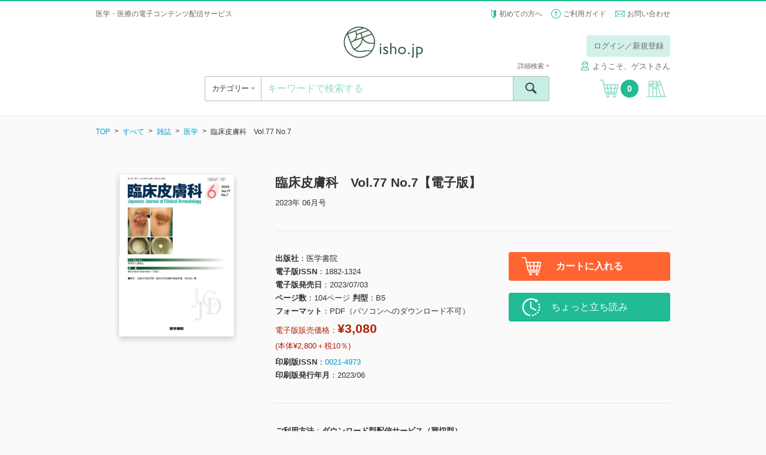

--- FILE ---
content_type: text/html; charset=UTF-8
request_url: https://store.isho.jp/search/detail/productId/2306198970
body_size: 304275
content:


<!DOCTYPE html><html lang="ja">
    <head>
<!-- Google Tag Manager -->
<script>(function(w,d,s,l,i){w[l]=w[l]||[];w[l].push({'gtm.start':
new Date().getTime(),event:'gtm.js'});var f=d.getElementsByTagName(s)[0],
j=d.createElement(s),dl=l!='dataLayer'?'&l='+l:'';j.async=true;j.src=
'https://www.googletagmanager.com/gtm.js?id='+i+dl;f.parentNode.insertBefore(j,f);
})(window,document,'script','dataLayer','GTM-53Q86H7');</script>
<!-- End Google Tag Manager -->
        
        <base href="https://store.isho.jp/">

        <meta charset="utf-8">
        
        <meta http-equiv="X-UA-Compatible" content="IE=edge">
<meta name="viewport" content="width=device-width, initial-scale=1.0, minimum-scale=1.0, maximum-scale=2.0, user-scalable=yes">
<meta name="format-detection" content="telephone=no">
<meta name="format-detection" content="email=no">
<meta name="keywords" content="">
<meta name="description" content="さまざまな症例や治療成績が全国から寄せられる原著系皮膚科専門誌。写真はオールカラーで、『臨床皮膚科』ならではのクオリティ。注目の論文は「今月の症例」として、編集委員が読み処のアドバイスを添えて掲載する。増刊号「最近のトピックス」は、知識を毎年アップデートできる定番シリーズ。 (ISSN 0021-4973)&lt;br&gt;&lt;br&gt;月刊、増刊号を含む年13冊">
<meta property="og:site_name" content="">
<meta property="og:title" content="">
<meta property="og:type" content="article">
<meta property="og:description" content="">
<meta property="og:image" content="">
<meta property="og:url" content="">        <link href="/js/select2/css/select2.min.css" media="screen" rel="stylesheet" type="text/css">
<link href="/js/icheck/skins/square/blue.css" media="screen" rel="stylesheet" type="text/css">
<link href="/js/slider-pro/css/slider-pro.min.css" media="screen" rel="stylesheet" type="text/css">
<link href="/js/fancybox/jquery.fancybox.css" media="screen" rel="stylesheet" type="text/css">
<link href="/js/slick/slick.css" media="screen" rel="stylesheet" type="text/css">
<link href="/css/style.css?2022022201" media="screen" rel="stylesheet" type="text/css">
<link href="/css/font-awesome/font-awesome.css" media="screen" rel="stylesheet" type="text/css">
<link href="/css/portal/common/error-list.css" media="screen" rel="stylesheet" type="text/css">
<link href="css/portal/search/detail.css" media="screen" rel="stylesheet" type="text/css"><script type="text/javascript" src="/js/jquery-1.11.3.min.js"></script>
<script type="text/javascript" src="/js/lib.js"></script>
<script type="text/javascript" src="/js/select2/js/select2.min.js"></script>
<script type="text/javascript" src="/js/icheck/icheck.min.js"></script>
<script type="text/javascript" src="/js/select2/js/i18n/ja.js"></script>
<script type="text/javascript" src="/js/slider-pro/js/jquery.sliderPro.min.js"></script>
<script type="text/javascript" src="/js/slick/slick.min.js"></script>
<script type="text/javascript" src="/js/menu-aim/jquery.menu-aim.js"></script>
<script type="text/javascript" src="/js/fancybox/jquery.fancybox.pack.js"></script>
<script type="text/javascript" src="/js/dotdotdot/jquery.dotdotdot.min.js"></script>
<script type="text/javascript" src="/js/validation/jquery.validate.min.js"></script>
<script type="text/javascript" src="/js/script.js?2016060601"></script>
<script type="text/javascript" charset="UTF-8" src="https://jpostal-1006.appspot.com/jquery.jpostal.js"></script>
<script type="text/javascript" src="/js/portal/index/index.js?2022030101"></script>
<script type="text/javascript" src="js/portal/search/detail.js?20191217"></script>        <link rel="shortcut icon" href="/favicon.ico" type="image/vnd.microsoft.icon">
        <link rel="icon" href="/favicon.ico" type="image/vnd.microsoft.icon">
        <link rel="apple-touch-icon" sizes="57x57" href="/apple-touch-icon-57x57.png">
        <link rel="apple-touch-icon" sizes="60x60" href="/apple-touch-icon-60x60.png">
        <link rel="apple-touch-icon" sizes="72x72" href="/apple-touch-icon-72x72.png">
        <link rel="apple-touch-icon" sizes="76x76" href="/apple-touch-icon-76x76.png">
        <link rel="apple-touch-icon" sizes="114x114" href="/apple-touch-icon-114x114.png">
        <link rel="apple-touch-icon" sizes="120x120" href="/apple-touch-icon-120x120.png">
        <link rel="apple-touch-icon" sizes="144x144" href="/apple-touch-icon-144x144.png">
        <link rel="apple-touch-icon" sizes="152x152" href="/apple-touch-icon-152x152.png">
        <link rel="apple-touch-icon" sizes="180x180" href="/apple-touch-icon-180x180.png">
        <link rel="icon" type="image/png" href="/android-chrome-192x192.png" sizes="192x192">
        <link rel="icon" type="image/png" href="/favicon-48x48.png" sizes="48x48">
        <link rel="icon" type="image/png" href="/favicon-96x96.png" sizes="96x96">
        <link rel="icon" type="image/png" href="/favicon-16x16.png" sizes="16x16">
        <link rel="icon" type="image/png" href="/favicon-32x32.png" sizes="32x32">
        <link rel="manifest" href="/manifest.json">
        <meta name="msapplication-TileColor" content="#2d88ef">
        <meta name="msapplication-TileImage" content="/mstile-144x144.png">
        <title>臨床皮膚科　Vol.77 No.7【電子版】 | 医書.jp</title>
        <meta name="google-site-verification" content="1obFM2-RYJjdTlXegDGcM4jQ8nyIQUt4aP6HGSciYLA" />        <!-- リマーケティング タグの Google コード 対応 ここから -->
        <style type="text/css">
            <!--
            iframe[name="google_conversion_frame"] { position: absolute; top: 0; }
            -->
        </style>
        <!-- リマーケティング タグの Google コード 対応 ここまで -->
        <!-- yahoo タグ 対応 ここから -->
                <script async src="https://s.yimg.jp/images/listing/tool/cv/ytag.js"></script>
        <script>
        window.yjDataLayer = window.yjDataLayer || [];
        function ytag() { yjDataLayer.push(arguments); }
        ytag({"type":"ycl_cookie"});
        </script>        
                <!-- yahoo タグ 対応 ここまで -->
    </head>
    <body class="header-bordered" >
<!-- Google Tag Manager (noscript) -->
<noscript><iframe src="https://www.googletagmanager.com/ns.html?id=GTM-53Q86H7"
height="0" width="0" style="display:none;visibility:hidden"></iframe></noscript>
<!-- End Google Tag Manager (noscript) -->
        <!-- header ここから -->
        <header class="header" style="border-top: 2px solid #21bb95;">
    <div class="header__top">
                    <div class="header__info header__info--default">
                <h1>医学・医療の電子コンテンツ配信サービス</h1>
            </div>
                <ul class="header__subnav">
            <li><span class="icon icon--wakaba"></span> <a href="/htmls/index/service">初めての方へ</a></li>
            <li><span class="icon icon--question"></span> <a href="/htmls/index/guide">ご利用ガイド</a></li>
            <li><span class="icon icon--mail icon--vam"></span> <a href="/index/inquiry">お問い合わせ</a></li>
        </ul>
    </div>
    <div class="container">
        <div class="header__main">
            <a href="#" class="header__open-nav open-nav" data-open="#nav">
                <div>
                    <span></span>
                    <span></span>
                    <span></span>
                </div>
            </a>
            <h1 class="header__logo"><a href=""><img src="/img/logo.png" alt="isho.jp"></a></h1>
            <a href="javascript:void(0);" class="header__cart u-hide-pc">
                <span class="icon icon--cart"></span><span class="header__cart__count">0</span>
            </a>

                            <!-- PC -->
                <!-- ログインしていない場合だけ表示する -->
                <!--                <div class="header__login u-hide-sp">
                                    <div class="header__login__btn">
                                        <a href="/index/login" class="btn btn--green-light u-hover">ログイン／新規登録</a>
                                    </div>
                                </div>-->
                <div class="header__login u-hide-sp">
                    <div class="header__login__btn"><a href="#" class="btn btn--green-light open-nav u-hover login-link" data-open="#login" data-overlay="true">ログイン／新規登録</a></div>
                </div>
            
            <nav id="login" class="menu menu--login">
                <div class="menu__inner">
                    <a href="#" class="menu__close close-nav" data-close="#login">
                        <div>
                            <span></span>
                            <span></span>
                        </div>
                    </a>
                    <h2 class="menu__title u-hide-pc">ログイン</h2>
                    <div class="login">
                        <form method="post" name="member_index" id="member_index">
                            <div class="login__form">
                                <label for="login-user-id" class="u-hide-pc u-lh-100">メールアドレス</label>
                                <input id="login-user-id" name="login-user-id" type="text" class="input input--nm" value="" placeholder="メールアドレス" tabindex="1">
                            </div>
                            <div class="login__form">
                                <label for="login-password" class="u-hide-pc u-lh-100">パスワード</label>
                                <input id="login-password" name="login-password" type="password" class="input input--nm " value="" placeholder="パスワード" tabindex="2">
                                <div id="login-error" name="login-error" class="form__description form__description--error u-mtop-10"></div>
                            </div>
                            <div class="login__form form__checkbox-group" style="display:none">
                                <label><input id="login-omission" name="login-omission" type="checkbox" name="" class="icheck" checked="checked" tabindex="3"> 次回から入力を省略</label>
                            </div>
                            <div class="login__form btn-centering">
                                <div><input id="login-button" class="login-button btn btn--green btn--block btn--lg btn--noflex u-hover" name="login-button" type="button" value="ログイン" tabindex="4"></div>
                            </div>
                            <div class="login__forgot-pw"><a id="reset-password" name="reset-password" href="/member/reset-password" tabindex="5">パスワードをお忘れの方 <span class="icon icon--next"></span></a></div>
                            <!-- <div class="btn-centering"> -->
                            <div class="login__form btn-centering">
                                <div><a id="apply-button" name="apply-button" href="/member-apply/agree-privacy-policy" class="btn btn--green btn--block btn--lg u-hover" tabindex="6">新規会員登録</a></div>
                            </div>
                                                        <div class="login__form btn-centering move-apply" style="display:none">
                                <div class="login__forgot-pw">医書.jp本会員登録が必要です</div>
                                <div><a id="move-apply-button" name="move-apply-button" href="/member-apply/agree-privacy-policy/moveapply" class="btn btn--green btn--block btn--lg u-hover" tabindex="7">医書.jp本会員登録</a></div>
                            </div>
                        </form>
                    </div>
                </div>
            </nav>
            <nav id="carenet" class="menu menu--login">
                <div class="menu__inner">
                    <a href="#" class="menu__close close-nav" data-close="#carenet">
                        <div>
                            <span></span>
                            <span></span>
                        </div>
                    </a>
                    <h2 class="menu__title ">ポイント連携の手続き</h2>
                    <br>
                    <div class="login">
                        <div style="text-align: center">医書.jpアカウントに</div>
                        <div style="text-align: center">ケアネットポイントを連携させます</div>
                        <br>
                        <div class="u-hide-sp"><a href="javascript:void(0);" onclick="window.open('htmls/index/simple/point_policy','ケアネットポイント規約','width=1020,height=800,left='+ (window.screenLeft + (window.innerWidth - 1020)/2) + ',top ='+(window.screenTop + (window.innerHeight -800)/2)+',menubar=no,toolbar=no,location=no,status=no,scrollbars=no');return fales;">ケアネットポイント連携 利用規約</a></div>
                        <div class="u-hide-pc"><a href="htmls/index/simple/point_policy" target="_blank" rel="noopener noreferrer">ケアネットポイント連携 利用規約</a></div>
                        <div class="login__form btn-centering">
                            <!--div><a hidden href="" class="btn btn--green btn--block btn--lg btn--noflex u-hover" type="button" style="line-height:0.9;padding-top:0.5em;text-align: center">上記規約に同意の上<br>ケアネットポイントと連携</a></div-->
                            <div><a hidden href="" class="btn btn--green btn--block btn--lg u-hover" type="button" style="height:110%">上記規約に同意の上<br>ケアネットポイントと連携</a></div>
                        </div>
                    </div>
                    <div class="u-hide-sp"><p style="margin:auto;text-align:left;width: 80%">ケアネットポイントは、日常臨床に役立つ医学・医療情報サイト<br>「CareNet.com」の会員向けサービスです。<br>ケアネットポイントは、1ポイント＝1円分として医書.jpの<br>電子書籍の購入に利用ができます。</p></div>
                    <div class="u-hide-pc"><p style="text-align:left">ケアネットポイントは、日常臨床に役立つ医学・医療情報サイト「CareNet.com」の会員向けサービスです。<br>ケアネットポイントは、1ポイント＝1円分として医書.jpの電子書籍の購入に利用ができます。</p></div>
                </div>
            </nav>
                            <span class="header__username"><span class="icon icon--username" style="margin-right: 5px;"></span>ようこそ、ゲストさん</span>
                        <!-- PC -->

        </div>
        <div class="header__ui">
            <div class="header__ui__category">
                <div class="header__ui__category__inner">
                    <a  class="open-category">カテゴリー <span class="fa u-color-gray"></span></a>
                </div>
                <div class="header__ui__category__search">
                    <a href="#" class="open-nav" data-open="#search-advanced">詳細検索 <span class="fa fa-caret-right u-color-gray"></span></a>
                </div>
            </div>
            <div class="header__ui__search">
                <form id="search-form" name="search-form" action="/search/index" method="post">
                    <div class="search">
                        <input id="search-keyword" name="search-keyword" type="text" class="search__input" value="" placeholder="キーワードで検索する">
                        <button type="button" id="search-button" name="search-button" class="search__submit"><span class="icon icon--search"><span>検索</span></span></button>
                        <a href="#" class="search__advanced open-nav" data-open="#search-advanced" data-overlay="true">詳細検索 <span class="fa fa-caret-down u-color-gray"></span></a>
                    </div>
                    <div id="search-popup" name="search-popup" class="popup" style="display:none">
                        <div class="popup__content">条件を入力してください。</div>
                        <a href="" class="popup__close"><span class="icon icon--cancel"></span></a>
                    </div>
                    <div id="search-timeout-popup" name="search-timeout-popup" class="popup" style="display:none">
                        <div class="popup__content">一定時間応答がなかったので、処理を中断しました。<br>時間をおいて再度やり直してください。</div>
                        <a href="" class="popup__close"><span class="icon icon--cancel"></span></a>
                    </div>
                    <div id="search-error-popup" name="search-error-popup" class="popup" style="display:none">
                        <div class="popup__content">検索に失敗しました。<br>再度やり直してください。</div>
                        <a href="" class="popup__close"><span class="icon icon--cancel"></span></a>
                    </div>
                    <input type="hidden" name="api-search-flag" value="1">
                </form>
                <form id="search-advanced-form" name="search-advanced-form" action="/search/index" method="post">
                    <div id="search-advanced" class="menu menu--search-advanced">
                        <div class="menu__inner">
                            <a href="#" class="menu__close close-nav" data-close="#search-advanced">
                                <div>
                                    <span></span>
                                    <span></span>
                                </div>
                            </a>
                            <h2 class="menu__title u-hide-pc">詳細検索</h2>
                            <div class="search-advanced">
                                <div class="search-advanced__form">
                                    <label for="search-advanced-name" class="u-hide-pc u-lh-100">1. 書籍タイトル</label>
                                    <input id="search-advanced-name" name="search-advanced-name" type="text" class="input input--nm" value="" placeholder="書籍タイトル">
                                </div>
                                <div class="search-advanced__form">
                                    <label for="search-advanced-author" class="u-hide-pc u-lh-100">2. 著者名</label>
                                    <input id="search-advanced-author" name="search-advanced-author" type="text" class="input input--nm" value="" placeholder="著者名">
                                </div>
                                <div class="search-advanced__form">
                                    <label for="search-advanced-aff" class="u-hide-pc u-lh-100">3. 著者所属</label>
                                    <input id="search-advanced-aff" name="search-advanced-aff" type="text" class="input input--nm" value="" placeholder="著者所属">
                                </div>
                                <div class="search-advanced__form">
                                    <label for="search-advanced-pub" class="u-hide-pc u-lh-100">4. 出版社名</label>
                                    <input id="search-advanced-pub" name="search-advanced-pub" type="text" class="input input--nm" value="" placeholder="出版社名">
                                </div>
                                <div class="search-advanced__form">
                                    <label for="search-advanced-keyword" class="u-hide-pc u-lh-100">5. キーワード</label>
                                    <input id="search-advanced-keyword" type="text" class="input input--nm" name="search-advanced-keyword" value="" placeholder="キーワード">
                                </div>
                                <div class="search-advanced__form">
                                    <label for="search-advanced-year-1" class="u-hide-pc u-lh-100">6. 印刷版出版年</label>
                                    <select id="search-advanced-year-1" class="select2" data-placeholder="出版年" name="search-advanced-year-1" data-minimum-results-for-search="Infinity">
                                        <option value="">出版年を選択してください</option>
                                        <option value="2026">2026</option><option value="2025">2025</option><option value="2024">2024</option><option value="2023">2023</option><option value="2022">2022</option><option value="2021">2021</option><option value="2020">2020</option><option value="2019">2019</option><option value="2018">2018</option><option value="2017">2017</option><option value="2016">2016</option><option value="2015">2015</option><option value="2014">2014</option><option value="2013">2013</option><option value="2012">2012</option><option value="2011">2011</option><option value="2010">2010</option><option value="2009">2009</option><option value="2008">2008</option><option value="2007">2007</option><option value="2006">2006</option><option value="2005">2005</option><option value="2004">2004</option><option value="2003">2003</option><option value="2002">2002</option><option value="2001">2001</option><option value="2000">2000</option><option value="1999">1999</option><option value="1998">1998</option><option value="1997">1997</option><option value="1996">1996</option><option value="1995">1995</option><option value="1994">1994</option><option value="1993">1993</option><option value="1992">1992</option><option value="1991">1991</option><option value="1990">1990</option><option value="1989">1989</option><option value="1988">1988</option><option value="1987">1987</option><option value="1986">1986</option><option value="1985">1985</option><option value="1984">1984</option><option value="1983">1983</option><option value="1982">1982</option><option value="1981">1981</option><option value="1980">1980</option><option value="1979">1979</option><option value="1978">1978</option><option value="1977">1977</option><option value="1976">1976</option><option value="1975">1975</option><option value="1974">1974</option><option value="1973">1973</option><option value="1972">1972</option><option value="1971">1971</option><option value="1970">1970</option><option value="1969">1969</option><option value="1968">1968</option><option value="1967">1967</option><option value="1966">1966</option><option value="1965">1965</option><option value="1964">1964</option><option value="1963">1963</option><option value="1962">1962</option><option value="1961">1961</option><option value="1960">1960</option><option value="1959">1959</option><option value="1958">1958</option><option value="1957">1957</option><option value="1956">1956</option><option value="1955">1955</option><option value="1954">1954</option><option value="1953">1953</option><option value="1952">1952</option><option value="1951">1951</option><option value="1950">1950</option><option value="1949">1949</option><option value="1948">1948</option><option value="1947">1947</option><option value="1946">1946</option><option value="1945">1945</option><option value="1944">1944</option><option value="1943">1943</option><option value="1942">1942</option><option value="1941">1941</option><option value="1940">1940</option><option value="1939">1939</option><option value="1938">1938</option><option value="1937">1937</option><option value="1936">1936</option><option value="1935">1935</option><option value="1934">1934</option><option value="1933">1933</option><option value="1932">1932</option><option value="1931">1931</option><option value="1930">1930</option><option value="1929">1929</option><option value="1928">1928</option><option value="1927">1927</option><option value="1926">1926</option><option value="1925">1925</option><option value="1924">1924</option><option value="1923">1923</option><option value="1922">1922</option><option value="1921">1921</option><option value="1920">1920</option><option value="1919">1919</option><option value="1918">1918</option><option value="1917">1917</option><option value="1916">1916</option><option value="1915">1915</option><option value="1914">1914</option><option value="1913">1913</option><option value="1912">1912</option><option value="1911">1911</option><option value="1910">1910</option><option value="1909">1909</option><option value="1908">1908</option><option value="1907">1907</option><option value="1906">1906</option><option value="1905">1905</option><option value="1904">1904</option><option value="1903">1903</option><option value="1902">1902</option><option value="1901">1901</option><option value="1900">1900</option>                                    </select>
                                    年
                                    ～
                                    <select id="search-advanced-year-2" class="select2" data-placeholder="出版年" name="search-advanced-year-2" data-minimum-results-for-search="Infinity">
                                        <option value="">出版年を選択してください</option>
                                        <option value="2026">2026</option><option value="2025">2025</option><option value="2024">2024</option><option value="2023">2023</option><option value="2022">2022</option><option value="2021">2021</option><option value="2020">2020</option><option value="2019">2019</option><option value="2018">2018</option><option value="2017">2017</option><option value="2016">2016</option><option value="2015">2015</option><option value="2014">2014</option><option value="2013">2013</option><option value="2012">2012</option><option value="2011">2011</option><option value="2010">2010</option><option value="2009">2009</option><option value="2008">2008</option><option value="2007">2007</option><option value="2006">2006</option><option value="2005">2005</option><option value="2004">2004</option><option value="2003">2003</option><option value="2002">2002</option><option value="2001">2001</option><option value="2000">2000</option><option value="1999">1999</option><option value="1998">1998</option><option value="1997">1997</option><option value="1996">1996</option><option value="1995">1995</option><option value="1994">1994</option><option value="1993">1993</option><option value="1992">1992</option><option value="1991">1991</option><option value="1990">1990</option><option value="1989">1989</option><option value="1988">1988</option><option value="1987">1987</option><option value="1986">1986</option><option value="1985">1985</option><option value="1984">1984</option><option value="1983">1983</option><option value="1982">1982</option><option value="1981">1981</option><option value="1980">1980</option><option value="1979">1979</option><option value="1978">1978</option><option value="1977">1977</option><option value="1976">1976</option><option value="1975">1975</option><option value="1974">1974</option><option value="1973">1973</option><option value="1972">1972</option><option value="1971">1971</option><option value="1970">1970</option><option value="1969">1969</option><option value="1968">1968</option><option value="1967">1967</option><option value="1966">1966</option><option value="1965">1965</option><option value="1964">1964</option><option value="1963">1963</option><option value="1962">1962</option><option value="1961">1961</option><option value="1960">1960</option><option value="1959">1959</option><option value="1958">1958</option><option value="1957">1957</option><option value="1956">1956</option><option value="1955">1955</option><option value="1954">1954</option><option value="1953">1953</option><option value="1952">1952</option><option value="1951">1951</option><option value="1950">1950</option><option value="1949">1949</option><option value="1948">1948</option><option value="1947">1947</option><option value="1946">1946</option><option value="1945">1945</option><option value="1944">1944</option><option value="1943">1943</option><option value="1942">1942</option><option value="1941">1941</option><option value="1940">1940</option><option value="1939">1939</option><option value="1938">1938</option><option value="1937">1937</option><option value="1936">1936</option><option value="1935">1935</option><option value="1934">1934</option><option value="1933">1933</option><option value="1932">1932</option><option value="1931">1931</option><option value="1930">1930</option><option value="1929">1929</option><option value="1928">1928</option><option value="1927">1927</option><option value="1926">1926</option><option value="1925">1925</option><option value="1924">1924</option><option value="1923">1923</option><option value="1922">1922</option><option value="1921">1921</option><option value="1920">1920</option><option value="1919">1919</option><option value="1918">1918</option><option value="1917">1917</option><option value="1916">1916</option><option value="1915">1915</option><option value="1914">1914</option><option value="1913">1913</option><option value="1912">1912</option><option value="1911">1911</option><option value="1910">1910</option><option value="1909">1909</option><option value="1908">1908</option><option value="1907">1907</option><option value="1906">1906</option><option value="1905">1905</option><option value="1904">1904</option><option value="1903">1903</option><option value="1902">1902</option><option value="1901">1901</option><option value="1900">1900</option>                                       
                                    </select>
                                    年
                                </div>
                                <div class="search-advanced__form">
                                    <label class="u-hide-pc u-lh-100">7. 本体価格</label>
                                    <select id="search-advanced-price" class="select2" data-placeholder="本体価格" name="search-advanced-price" data-minimum-results-for-search="Infinity">
                                        <option value="0">すべて</option>
                                        <option value="1">～1,000円</option>
                                        <option value="2">1,000～3,000円</option>
                                        <option value="3">3,000～4,000円</option>
                                        <option value="4">4,000～5,000円</option>
                                        <option value="5">5,000～6,000円</option>
                                        <option value="6">6,000～7,000円</option>
                                        <option value="7">7,000～8,000円</option>
                                        <option value="8">8,000～9,000円</option>
                                        <option value="9">9,000～10,000円</option>
                                        <option value="10">10,000円～</option>
                                    </select>
                                </div>
                                <div class="search-advanced__form">
                                    <label class="u-hide-pc u-lh-100">8. 媒体種別</label>
                                    <select id="search-advanced-type" class="select2" name="search-advanced-type" data-placeholder="媒体種別">
                                        <option value="0">すべて</option>
                                        <option value="1">書籍</option>
                                        <option value="2">雑誌</option>
                                    </select>
                                </div>
                                <div class="search-advanced__form">
                                    <label for="search-advanced-category" class="u-hide-pc u-lh-100">9. 分類</label>
                                    <select id="search-advanced-category" class="select2" name="search-advanced-category" data-placeholder="分類">
                                        <option value="all">すべて</option>
                                        <option value="1001">基礎医学系</option>
                                        <option value="1002">臨床医学・内科系</option>
                                        <option value="1003">臨床医学・外科系</option>
                                        <option value="1004">臨床医学（領域別）</option>
                                        <option value="1005">臨床医学（テーマ別）</option>
                                        <option value="2001">社会医学系・医学一般など</option>
                                        <option value="3001">基礎看護</option>
                                        <option value="3002">臨床看護（診療科・技術）</option>
                                        <option value="3003">臨床看護（専門別）</option>
                                        <option value="3004">保健・助産</option>
                                        <option value="3005">看護教員・学生</option>
                                        <option value="4001">各種医療職</option>
                                        <option value="5001">東洋医学</option>
                                        <option value="6001">栄養学</option>
                                        <option value="7001">薬学</option>
                                        <option value="8001">歯科学</option>
                                        <option value="9001">保健・体育</option>
                                    </select>
                                </div>
                            </div>
                            <div class="btn-centering">
                                <div><input id="search-advanced-button" name="search-advanced-button" type="button" class="btn btn--green btn--lg btn--block btn--noflex u-hover" value="検索"></div>
                            </div>
                        </div>
                    </div>
                    <input type="hidden" name="api-search-flag" value="1">
                </form>
            </div>
            <a href="javascript:void(0);" class="header__cart u-hide-sp">
                <span class="icon icon--cart"></span><span class="header__cart__count">0</span>
            </a>
                            <a href="#" id="bookshelf-login" class="header__bookshelf login-link"><span class="icon icon--bookshelf"></span></a>
                    </div>
        <!-- SP -->
                    <div class="header__login u-hide-pc">
                <div class="header__login u-hide-pc">
                    <div class="header__login__btn"><a id="header-login-sp" href="#" class="btn btn--block btn--green open-nav" data-open="#login">ログイン／新規登録</a></div>
                </div>
                <div class="header__login__first"><a href="/htmls/index/service">初めての方へ <span class="fa fa-caret-right u-color-gray"></span></a></div>
            </div>
            </div>
    <nav id="nav" class="menu menu--nav">

        <div class="menu__inner">
            <a href="#" class="menu__close close-nav" data-close="#nav">
                <div>
                    <span></span>
                    <span></span>
                </div>
            </a>

                            <div class="nav">
                    <div class="menu__title">&nbsp;</div>
                    <a id="header-login-pc" href="#" class="nav__bookshelf btn btn--green btn--block btn--xl open-nav close-nav" data-open="#login" data-close="#nav">ログイン／新規登録</a>
                    <hr>
                    <a href="/htmls/index/service" class="nav__bookshelf btn btn--default btn--block btn--xl">初めての方へ</a>
                    <a href="/htmls/index/guide" class="nav__bookshelf btn btn--default btn--block btn--xl">ご利用ガイド</a>
                    <a href="/index/inquiry" class="nav__bookshelf btn btn--default btn--block btn--xl">お問い合わせ</a>
                </div>
            
        </div>
    </nav>
    <nav class="menu menu--category">
        <div class="menu__inner">
            <a href="#" class="menu__close close-category">
                <div>
                    <span></span>
                    <span></span>
                </div>
            </a>
            <h2 class="menu__title">カテゴリー</h2>
            <div class="category">
                <ul class="category__level1">
                    <li>
                        <a id="search-category-all" href="/search/index?largeCategory=all&apiFlag=0" class="category__open-child">すべて</a>
                    </li>
                                                                    <li>
                            <a href="/search/index?largeCategory=1001&apiFlag=0" class="category__open-child">基礎医学系</a>
                            <div class="category__level2">
                                <a href="#" class="category__prev btn btn--default btn--block btn--lg">すべてのカテゴリー</a>
                                <ul>
                                                                                                                        <li>
                                                <a href="/search/index?largeCategory=1001&middleCategory=0001&apiFlag=0">
                                                    解剖学・細胞生物学・発生学(129)                                                </a>
                                            </li>
                                                                                                                                                                <li>
                                                <a href="/search/index?largeCategory=1001&middleCategory=0002&apiFlag=0">
                                                    生化学・分子生物学(78)                                                </a>
                                            </li>
                                                                                                                                                                <li>
                                                <a href="/search/index?largeCategory=1001&middleCategory=0003&apiFlag=0">
                                                    生理学(59)                                                </a>
                                            </li>
                                                                                                                                                                <li>
                                                <a href="/search/index?largeCategory=1001&middleCategory=0004&apiFlag=0">
                                                    薬理学(32)                                                </a>
                                            </li>
                                                                                                                                                                <li>
                                                <a href="/search/index?largeCategory=1001&middleCategory=0005&apiFlag=0">
                                                    病理学・腫瘍(122)                                                </a>
                                            </li>
                                                                                                                                                                <li>
                                                <a href="/search/index?largeCategory=1001&middleCategory=0006&apiFlag=0">
                                                    感染・微生物(30)                                                </a>
                                            </li>
                                                                                                                                                                <li>
                                                <a href="/search/index?largeCategory=1001&middleCategory=0007&apiFlag=0">
                                                    免疫学(27)                                                </a>
                                            </li>
                                                                                                                                                                <li>
                                                <a href="/search/index?largeCategory=1001&middleCategory=0008&apiFlag=0">
                                                    人類遺伝学(17)                                                </a>
                                            </li>
                                                                                                                                                                <li>
                                                <a href="/search/index?largeCategory=1001&middleCategory=0009&apiFlag=0">
                                                    遺伝子工学・ゲノム情報(69)                                                </a>
                                            </li>
                                                                                                                                                                <li>
                                                <a href="/search/index?largeCategory=1001&middleCategory=0010&apiFlag=0">
                                                    医用工学・医用生体工学(39)                                                </a>
                                            </li>
                                                                                                                                                                <li>
                                                <a href="/search/index?largeCategory=1001&middleCategory=0011&apiFlag=0">
                                                    基礎医学関連科学(77)                                                </a>
                                            </li>
                                                                                                            </ul>
                            </div>
                        </li>
                                                                    <li>
                            <a href="/search/index?largeCategory=1002&apiFlag=0" class="category__open-child">臨床医学・内科系</a>
                            <div class="category__level2">
                                <a href="#" class="category__prev btn btn--default btn--block btn--lg">すべてのカテゴリー</a>
                                <ul>
                                                                                                                        <li>
                                                <a href="/search/index?largeCategory=1002&middleCategory=0001&apiFlag=0">
                                                    消化器内科(345)                                                </a>
                                            </li>
                                                                                                                                                                <li>
                                                <a href="/search/index?largeCategory=1002&middleCategory=0002&apiFlag=0">
                                                    循環器内科(480)                                                </a>
                                            </li>
                                                                                                                                                                <li>
                                                <a href="/search/index?largeCategory=1002&middleCategory=0003&apiFlag=0">
                                                    呼吸器内科(209)                                                </a>
                                            </li>
                                                                                                                                                                <li>
                                                <a href="/search/index?largeCategory=1002&middleCategory=0004&apiFlag=0">
                                                    血液内科・輸血(113)                                                </a>
                                            </li>
                                                                                                                                                                <li>
                                                <a href="/search/index?largeCategory=1002&middleCategory=0005&apiFlag=0">
                                                    神経内科(311)                                                </a>
                                            </li>
                                                                                                                                                                <li>
                                                <a href="/search/index?largeCategory=1002&middleCategory=0006&apiFlag=0">
                                                    老年医学(117)                                                </a>
                                            </li>
                                                                                                                                                                <li>
                                                <a href="/search/index?largeCategory=1002&middleCategory=0007&apiFlag=0">
                                                    腎臓内科(230)                                                </a>
                                            </li>
                                                                                                                                                                <li>
                                                <a href="/search/index?largeCategory=1002&middleCategory=0008&apiFlag=0">
                                                    肝臓(24)                                                </a>
                                            </li>
                                                                                                                                                                <li>
                                                <a href="/search/index?largeCategory=1002&middleCategory=0009&apiFlag=0">
                                                    糖尿病(128)                                                </a>
                                            </li>
                                                                                                                                                                <li>
                                                <a href="/search/index?largeCategory=1002&middleCategory=0010&apiFlag=0">
                                                    内分泌代謝(84)                                                </a>
                                            </li>
                                                                                                                                                                <li>
                                                <a href="/search/index?largeCategory=1002&middleCategory=0011&apiFlag=0">
                                                    リウマチ・膠原病(76)                                                </a>
                                            </li>
                                                                                                                                                                <li>
                                                <a href="/search/index?largeCategory=1002&middleCategory=0012&apiFlag=0">
                                                    アレルギー・免疫(56)                                                </a>
                                            </li>
                                                                                                                                                                <li>
                                                <a href="/search/index?largeCategory=1002&middleCategory=0013&apiFlag=0">
                                                    感染症(240)                                                </a>
                                            </li>
                                                                                                                                                                                        </ul>
                            </div>
                        </li>
                                                                    <li>
                            <a href="/search/index?largeCategory=1003&apiFlag=0" class="category__open-child">臨床医学・外科系</a>
                            <div class="category__level2">
                                <a href="#" class="category__prev btn btn--default btn--block btn--lg">すべてのカテゴリー</a>
                                <ul>
                                                                                                                        <li>
                                                <a href="/search/index?largeCategory=1003&middleCategory=0001&apiFlag=0">
                                                    脳神経(150)                                                </a>
                                            </li>
                                                                                                                                                                <li>
                                                <a href="/search/index?largeCategory=1003&middleCategory=0002&apiFlag=0">
                                                    消化器外科(200)                                                </a>
                                            </li>
                                                                                                                                                                <li>
                                                <a href="/search/index?largeCategory=1003&middleCategory=0003&apiFlag=0">
                                                    心臓血管外科・胸部外科(110)                                                </a>
                                            </li>
                                                                                                                                                                <li>
                                                <a href="/search/index?largeCategory=1003&middleCategory=0004&apiFlag=0">
                                                    呼吸器外科(40)                                                </a>
                                            </li>
                                                                                                                                                                <li>
                                                <a href="/search/index?largeCategory=1003&middleCategory=0005&apiFlag=0">
                                                    乳腺外科(34)                                                </a>
                                            </li>
                                                                                                                                                                <li>
                                                <a href="/search/index?largeCategory=1003&middleCategory=0006&apiFlag=0">
                                                    小児外科(24)                                                </a>
                                            </li>
                                                                                                            </ul>
                            </div>
                        </li>
                                                                    <li>
                            <a href="/search/index?largeCategory=1004&apiFlag=0" class="category__open-child">臨床医学（領域別）</a>
                            <div class="category__level2">
                                <a href="#" class="category__prev btn btn--default btn--block btn--lg">すべてのカテゴリー</a>
                                <ul>
                                                                                                                        <li>
                                                <a href="/search/index?largeCategory=1004&middleCategory=0001&apiFlag=0">
                                                    内科一般(353)                                                </a>
                                            </li>
                                                                                                                                                                <li>
                                                <a href="/search/index?largeCategory=1004&middleCategory=0002&apiFlag=0">
                                                    外科一般(217)                                                </a>
                                            </li>
                                                                                                                                                                <li>
                                                <a href="/search/index?largeCategory=1004&middleCategory=0003&apiFlag=0">
                                                    小児科・新生児(424)                                                </a>
                                            </li>
                                                                                                                                                                <li>
                                                <a href="/search/index?largeCategory=1004&middleCategory=0004&apiFlag=0">
                                                    産婦人科・周産期(283)                                                </a>
                                            </li>
                                                                                                                                                                <li>
                                                <a href="/search/index?largeCategory=1004&middleCategory=0005&apiFlag=0">
                                                    泌尿器科(81)                                                </a>
                                            </li>
                                                                                                                                                                <li>
                                                <a href="/search/index?largeCategory=1004&middleCategory=0006&apiFlag=0">
                                                    脳神経外科(130)                                                </a>
                                            </li>
                                                                                                                                                                <li>
                                                <a href="/search/index?largeCategory=1004&middleCategory=0007&apiFlag=0">
                                                    整形外科(531)                                                </a>
                                            </li>
                                                                                                                                                                <li>
                                                <a href="/search/index?largeCategory=1004&middleCategory=0008&apiFlag=0">
                                                    形成外科(119)                                                </a>
                                            </li>
                                                                                                                                                                <li>
                                                <a href="/search/index?largeCategory=1004&middleCategory=0009&apiFlag=0">
                                                    耳鼻咽喉科(103)                                                </a>
                                            </li>
                                                                                                                                                                <li>
                                                <a href="/search/index?largeCategory=1004&middleCategory=0010&apiFlag=0">
                                                    放射線科・画像診断(328)                                                </a>
                                            </li>
                                                                                                                                                                <li>
                                                <a href="/search/index?largeCategory=1004&middleCategory=0011&apiFlag=0">
                                                    皮膚科(240)                                                </a>
                                            </li>
                                                                                                                                                                <li>
                                                <a href="/search/index?largeCategory=1004&middleCategory=0012&apiFlag=0">
                                                    精神科(339)                                                </a>
                                            </li>
                                                                                                                                                                <li>
                                                <a href="/search/index?largeCategory=1004&middleCategory=0013&apiFlag=0">
                                                    救急科(311)                                                </a>
                                            </li>
                                                                                                                                                                <li>
                                                <a href="/search/index?largeCategory=1004&middleCategory=0014&apiFlag=0">
                                                    麻酔科・集中治療(297)                                                </a>
                                            </li>
                                                                                                                                                                <li>
                                                <a href="/search/index?largeCategory=1004&middleCategory=0015&apiFlag=0">
                                                    眼科(205)                                                </a>
                                            </li>
                                                                                                                                                                <li>
                                                <a href="/search/index?largeCategory=1004&middleCategory=0016&apiFlag=0">
                                                    病理(62)                                                </a>
                                            </li>
                                                                                                                                                                <li>
                                                <a href="/search/index?largeCategory=1004&middleCategory=0017&apiFlag=0">
                                                    臨床検査(136)                                                </a>
                                            </li>
                                                                                                                                                                <li>
                                                <a href="/search/index?largeCategory=1004&middleCategory=0018&apiFlag=0">
                                                    リハビリテーション科(582)                                                </a>
                                            </li>
                                                                                                                                                                <li>
                                                <a href="/search/index?largeCategory=1004&middleCategory=0019&apiFlag=0">
                                                    総合診療(305)                                                </a>
                                            </li>
                                                                                                                                                                                                                                                                                                                                                                                                                                                                                                        </ul>
                            </div>
                        </li>
                                                                    <li>
                            <a href="/search/index?largeCategory=1005&apiFlag=0" class="category__open-child">臨床医学（テーマ別）</a>
                            <div class="category__level2">
                                <a href="#" class="category__prev btn btn--default btn--block btn--lg">すべてのカテゴリー</a>
                                <ul>
                                                                                                                        <li>
                                                <a href="/search/index?largeCategory=1005&middleCategory=0001&apiFlag=0">
                                                    診断一般(206)                                                </a>
                                            </li>
                                                                                                                                                                <li>
                                                <a href="/search/index?largeCategory=1005&middleCategory=0002&apiFlag=0">
                                                    治療一般、薬物治療(222)                                                </a>
                                            </li>
                                                                                                                                                                <li>
                                                <a href="/search/index?largeCategory=1005&middleCategory=0003&apiFlag=0">
                                                    緩和ケア(144)                                                </a>
                                            </li>
                                                                                                                                                                <li>
                                                <a href="/search/index?largeCategory=1005&middleCategory=0004&apiFlag=0">
                                                    がん・腫瘍薬物療法(288)                                                </a>
                                            </li>
                                                                                                                                                                <li>
                                                <a href="/search/index?largeCategory=1005&middleCategory=0005&apiFlag=0">
                                                    超音波診断(94)                                                </a>
                                            </li>
                                                                                                                                                                <li>
                                                <a href="/search/index?largeCategory=1005&middleCategory=0006&apiFlag=0">
                                                    核医学(18)                                                </a>
                                            </li>
                                                                                                                                                                <li>
                                                <a href="/search/index?largeCategory=1005&middleCategory=0007&apiFlag=0">
                                                    透析(73)                                                </a>
                                            </li>
                                                                                                                                                                <li>
                                                <a href="/search/index?largeCategory=1005&middleCategory=0008&apiFlag=0">
                                                    病態栄養(65)                                                </a>
                                            </li>
                                                                                                                                                                <li>
                                                <a href="/search/index?largeCategory=1005&middleCategory=0009&apiFlag=0">
                                                    臨床遺伝(15)                                                </a>
                                            </li>
                                                                                                                                                                <li>
                                                <a href="/search/index?largeCategory=1005&middleCategory=0010&apiFlag=0">
                                                    臨床薬理(10)                                                </a>
                                            </li>
                                                                                                                                                                <li>
                                                <a href="/search/index?largeCategory=1005&middleCategory=0011&apiFlag=0">
                                                    産業衛生・産業医学(23)                                                </a>
                                            </li>
                                                                                                                                                                <li>
                                                <a href="/search/index?largeCategory=1005&middleCategory=0012&apiFlag=0">
                                                    スポーツ医学、運動器(141)                                                </a>
                                            </li>
                                                                                                                                                                <li>
                                                <a href="/search/index?largeCategory=1005&middleCategory=0013&apiFlag=0">
                                                    移植・人工臓器(9)                                                </a>
                                            </li>
                                                                                                            </ul>
                            </div>
                        </li>
                                                                    <li>
                            <a href="/search/index?largeCategory=2001&apiFlag=0" class="category__open-child">社会医学系・医学一般など</a>
                            <div class="category__level2">
                                <a href="#" class="category__prev btn btn--default btn--block btn--lg">すべてのカテゴリー</a>
                                <ul>
                                                                                                                        <li>
                                                <a href="/search/index?largeCategory=2001&middleCategory=0001&apiFlag=0">
                                                    法医学(14)                                                </a>
                                            </li>
                                                                                                                                                                <li>
                                                <a href="/search/index?largeCategory=2001&middleCategory=0002&apiFlag=0">
                                                    公衆衛生・疫学(80)                                                </a>
                                            </li>
                                                                                                                                                                <li>
                                                <a href="/search/index?largeCategory=2001&middleCategory=0003&apiFlag=0">
                                                    医療統計学・臨床研究(193)                                                </a>
                                            </li>
                                                                                                                                                                <li>
                                                <a href="/search/index?largeCategory=2001&middleCategory=0004&apiFlag=0">
                                                    医療情報学(64)                                                </a>
                                            </li>
                                                                                                                                                                <li>
                                                <a href="/search/index?largeCategory=2001&middleCategory=0005&apiFlag=0">
                                                    環境医学(3)                                                </a>
                                            </li>
                                                                                                                                                                <li>
                                                <a href="/search/index?largeCategory=2001&middleCategory=0006&apiFlag=0">
                                                    災害医学(17)                                                </a>
                                            </li>
                                                                                                                                                                <li>
                                                <a href="/search/index?largeCategory=2001&middleCategory=0007&apiFlag=0">
                                                    医療制度・医療経済・病院管理学(293)                                                </a>
                                            </li>
                                                                                                                                                                <li>
                                                <a href="/search/index?largeCategory=2001&middleCategory=0008&apiFlag=0">
                                                    医学教育・医療倫理(167)                                                </a>
                                            </li>
                                                                                                                                                                <li>
                                                <a href="/search/index?largeCategory=2001&middleCategory=0009&apiFlag=0">
                                                    医学概論(41)                                                </a>
                                            </li>
                                                                                                                                                                <li>
                                                <a href="/search/index?largeCategory=2001&middleCategory=0010&apiFlag=0">
                                                    医学史(15)                                                </a>
                                            </li>
                                                                                                                                                                <li>
                                                <a href="/search/index?largeCategory=2001&middleCategory=0011&apiFlag=0">
                                                    医学随想(29)                                                </a>
                                            </li>
                                                                                                                                                                <li>
                                                <a href="/search/index?largeCategory=2001&middleCategory=0012&apiFlag=0">
                                                    医師国家試験(18)                                                </a>
                                            </li>
                                                                                                                                                                <li>
                                                <a href="/search/index?largeCategory=2001&middleCategory=0013&apiFlag=0">
                                                    辞典・事典・語学(102)                                                </a>
                                            </li>
                                                                                                                                                                <li>
                                                <a href="/search/index?largeCategory=2001&middleCategory=0014&apiFlag=0">
                                                    その他(170)                                                </a>
                                            </li>
                                                                                                            </ul>
                            </div>
                        </li>
                                                                    <li>
                            <a href="/search/index?largeCategory=3001&apiFlag=0" class="category__open-child">基礎看護</a>
                            <div class="category__level2">
                                <a href="#" class="category__prev btn btn--default btn--block btn--lg">すべてのカテゴリー</a>
                                <ul>
                                                                                                                        <li>
                                                <a href="/search/index?largeCategory=3001&middleCategory=0001&apiFlag=0">
                                                    看護理論(49)                                                </a>
                                            </li>
                                                                                                                                                                <li>
                                                <a href="/search/index?largeCategory=3001&middleCategory=0002&apiFlag=0">
                                                    看護技術(120)                                                </a>
                                            </li>
                                                                                                                                                                <li>
                                                <a href="/search/index?largeCategory=3001&middleCategory=0003&apiFlag=0">
                                                    看護過程・看護診断(55)                                                </a>
                                            </li>
                                                                                                                                                                <li>
                                                <a href="/search/index?largeCategory=3001&middleCategory=0004&apiFlag=0">
                                                    看護記録・看護計画・クリニカルパス(17)                                                </a>
                                            </li>
                                                                                                                                                                <li>
                                                <a href="/search/index?largeCategory=3001&middleCategory=0005&apiFlag=0">
                                                    看護管理(128)                                                </a>
                                            </li>
                                                                                                                                                                <li>
                                                <a href="/search/index?largeCategory=3001&middleCategory=0006&apiFlag=0">
                                                    看護制度(7)                                                </a>
                                            </li>
                                                                                                                                                                <li>
                                                <a href="/search/index?largeCategory=3001&middleCategory=0007&apiFlag=0">
                                                    看護教育・看護倫理(160)                                                </a>
                                            </li>
                                                                                                                                                                <li>
                                                <a href="/search/index?largeCategory=3001&middleCategory=0008&apiFlag=0">
                                                    看護研究(76)                                                </a>
                                            </li>
                                                                                                                                                                <li>
                                                <a href="/search/index?largeCategory=3001&middleCategory=0009&apiFlag=0">
                                                    看護学一般・読み物(209)                                                </a>
                                            </li>
                                                                                                                                                                                        </ul>
                            </div>
                        </li>
                                                                    <li>
                            <a href="/search/index?largeCategory=3002&apiFlag=0" class="category__open-child">臨床看護（診療科・技術）</a>
                            <div class="category__level2">
                                <a href="#" class="category__prev btn btn--default btn--block btn--lg">すべてのカテゴリー</a>
                                <ul>
                                                                                                                        <li>
                                                <a href="/search/index?largeCategory=3002&middleCategory=0001&apiFlag=0">
                                                    呼吸器(57)                                                </a>
                                            </li>
                                                                                                                                                                <li>
                                                <a href="/search/index?largeCategory=3002&middleCategory=0002&apiFlag=0">
                                                    循環器(60)                                                </a>
                                            </li>
                                                                                                                                                                <li>
                                                <a href="/search/index?largeCategory=3002&middleCategory=0003&apiFlag=0">
                                                    血液・造血器(13)                                                </a>
                                            </li>
                                                                                                                                                                <li>
                                                <a href="/search/index?largeCategory=3002&middleCategory=0004&apiFlag=0">
                                                    消化器(28)                                                </a>
                                            </li>
                                                                                                                                                                <li>
                                                <a href="/search/index?largeCategory=3002&middleCategory=0005&apiFlag=0">
                                                    内分泌・代謝(2)                                                </a>
                                            </li>
                                                                                                                                                                <li>
                                                <a href="/search/index?largeCategory=3002&middleCategory=0006&apiFlag=0">
                                                    脳・神経(29)                                                </a>
                                            </li>
                                                                                                                                                                <li>
                                                <a href="/search/index?largeCategory=3002&middleCategory=0007&apiFlag=0">
                                                    腎・泌尿器・生殖器(21)                                                </a>
                                            </li>
                                                                                                                                                                <li>
                                                <a href="/search/index?largeCategory=3002&middleCategory=0008&apiFlag=0">
                                                    整形(28)                                                </a>
                                            </li>
                                                                                                                                                                <li>
                                                <a href="/search/index?largeCategory=3002&middleCategory=0009&apiFlag=0">
                                                    皮膚科(25)                                                </a>
                                            </li>
                                                                                                                                                                <li>
                                                <a href="/search/index?largeCategory=3002&middleCategory=0010&apiFlag=0">
                                                    眼・耳鼻咽喉・歯(29)                                                </a>
                                            </li>
                                                                                                                                                                <li>
                                                <a href="/search/index?largeCategory=3002&middleCategory=0011&apiFlag=0">
                                                    救急・ICU・手術・麻酔(125)                                                </a>
                                            </li>
                                                                                                                                                                <li>
                                                <a href="/search/index?largeCategory=3002&middleCategory=0012&apiFlag=0">
                                                    検査・画像診断・ME機器(45)                                                </a>
                                            </li>
                                                                                                                                                                <li>
                                                <a href="/search/index?largeCategory=3002&middleCategory=0013&apiFlag=0">
                                                    水・電解質・輸液(7)                                                </a>
                                            </li>
                                                                                                                                                                <li>
                                                <a href="/search/index?largeCategory=3002&middleCategory=0014&apiFlag=0">
                                                    注射・くすり(25)                                                </a>
                                            </li>
                                                                                                                                                                <li>
                                                <a href="/search/index?largeCategory=3002&middleCategory=0015&apiFlag=0">
                                                    心電図(29)                                                </a>
                                            </li>
                                                                                                                                                                <li>
                                                <a href="/search/index?largeCategory=3002&middleCategory=0016&apiFlag=0">
                                                    免疫・アレルギー(2)                                                </a>
                                            </li>
                                                                                                            </ul>
                            </div>
                        </li>
                                                                    <li>
                            <a href="/search/index?largeCategory=3003&apiFlag=0" class="category__open-child">臨床看護（専門別）</a>
                            <div class="category__level2">
                                <a href="#" class="category__prev btn btn--default btn--block btn--lg">すべてのカテゴリー</a>
                                <ul>
                                                                                                                        <li>
                                                <a href="/search/index?largeCategory=3003&middleCategory=0001&apiFlag=0">
                                                    急性・重症患者看護(34)                                                </a>
                                            </li>
                                                                                                                                                                <li>
                                                <a href="/search/index?largeCategory=3003&middleCategory=0002&apiFlag=0">
                                                    慢性疾患(6)                                                </a>
                                            </li>
                                                                                                                                                                <li>
                                                <a href="/search/index?largeCategory=3003&middleCategory=0003&apiFlag=0">
                                                    摂食・嚥下障害看護(17)                                                </a>
                                            </li>
                                                                                                                                                                <li>
                                                <a href="/search/index?largeCategory=3003&middleCategory=0004&apiFlag=0">
                                                    皮膚・スキンケア・褥瘡(55)                                                </a>
                                            </li>
                                                                                                                                                                <li>
                                                <a href="/search/index?largeCategory=3003&middleCategory=0005&apiFlag=0">
                                                    がん看護(103)                                                </a>
                                            </li>
                                                                                                                                                                <li>
                                                <a href="/search/index?largeCategory=3003&middleCategory=0006&apiFlag=0">
                                                    緩和ケア(56)                                                </a>
                                            </li>
                                                                                                                                                                <li>
                                                <a href="/search/index?largeCategory=3003&middleCategory=0007&apiFlag=0">
                                                    感染症・感染管理(73)                                                </a>
                                            </li>
                                                                                                                                                                <li>
                                                <a href="/search/index?largeCategory=3003&middleCategory=0008&apiFlag=0">
                                                    糖尿病(27)                                                </a>
                                            </li>
                                                                                                                                                                <li>
                                                <a href="/search/index?largeCategory=3003&middleCategory=0009&apiFlag=0">
                                                    透析(35)                                                </a>
                                            </li>
                                                                                                                                                                <li>
                                                <a href="/search/index?largeCategory=3003&middleCategory=0010&apiFlag=0">
                                                    リハビリテーション(67)                                                </a>
                                            </li>
                                                                                                                                                                <li>
                                                <a href="/search/index?largeCategory=3003&middleCategory=0011&apiFlag=0">
                                                    地域看護・在宅看護(105)                                                </a>
                                            </li>
                                                                                                                                                                <li>
                                                <a href="/search/index?largeCategory=3003&middleCategory=0012&apiFlag=0">
                                                    老年看護(96)                                                </a>
                                            </li>
                                                                                                                                                                <li>
                                                <a href="/search/index?largeCategory=3003&middleCategory=0013&apiFlag=0">
                                                    小児看護(81)                                                </a>
                                            </li>
                                                                                                                                                                <li>
                                                <a href="/search/index?largeCategory=3003&middleCategory=0014&apiFlag=0">
                                                    母性看護(70)                                                </a>
                                            </li>
                                                                                                                                                                <li>
                                                <a href="/search/index?largeCategory=3003&middleCategory=0015&apiFlag=0">
                                                    家族看護(5)                                                </a>
                                            </li>
                                                                                                                                                                <li>
                                                <a href="/search/index?largeCategory=3003&middleCategory=0016&apiFlag=0">
                                                    精神看護(97)                                                </a>
                                            </li>
                                                                                                                                                                <li>
                                                <a href="/search/index?largeCategory=3003&middleCategory=0017&apiFlag=0">
                                                    災害看護(9)                                                </a>
                                            </li>
                                                                                                                                                                <li>
                                                <a href="/search/index?largeCategory=3003&middleCategory=0018&apiFlag=0">
                                                    栄養管理(42)                                                </a>
                                            </li>
                                                                                                            </ul>
                            </div>
                        </li>
                                                                    <li>
                            <a href="/search/index?largeCategory=3004&apiFlag=0" class="category__open-child">保健・助産</a>
                            <div class="category__level2">
                                <a href="#" class="category__prev btn btn--default btn--block btn--lg">すべてのカテゴリー</a>
                                <ul>
                                                                                                                        <li>
                                                <a href="/search/index?largeCategory=3004&middleCategory=0001&apiFlag=0">
                                                    保健(43)                                                </a>
                                            </li>
                                                                                                                                                                <li>
                                                <a href="/search/index?largeCategory=3004&middleCategory=0002&apiFlag=0">
                                                    助産(48)                                                </a>
                                            </li>
                                                                                                            </ul>
                            </div>
                        </li>
                                                                    <li>
                            <a href="/search/index?largeCategory=3005&apiFlag=0" class="category__open-child">看護教員・学生</a>
                            <div class="category__level2">
                                <a href="#" class="category__prev btn btn--default btn--block btn--lg">すべてのカテゴリー</a>
                                <ul>
                                                                                                                        <li>
                                                <a href="/search/index?largeCategory=3005&middleCategory=0001&apiFlag=0">
                                                    専門基礎分野(63)                                                </a>
                                            </li>
                                                                                                                                                                <li>
                                                <a href="/search/index?largeCategory=3005&middleCategory=0002&apiFlag=0">
                                                    基礎分野(45)                                                </a>
                                            </li>
                                                                                                                                                                <li>
                                                <a href="/search/index?largeCategory=3005&middleCategory=0003&apiFlag=0">
                                                    国家試験・各種試験対策(64)                                                </a>
                                            </li>
                                                                                                                                                                <li>
                                                <a href="/search/index?largeCategory=3005&middleCategory=0004&apiFlag=0">
                                                    進学・留学(4)                                                </a>
                                            </li>
                                                                                                                                                                <li>
                                                <a href="/search/index?largeCategory=3005&middleCategory=0005&apiFlag=0">
                                                    事典・辞典･用語集・語学(24)                                                </a>
                                            </li>
                                                                                                                                                                <li>
                                                <a href="/search/index?largeCategory=3005&middleCategory=0006&apiFlag=0">
                                                    教科書(145)                                                </a>
                                            </li>
                                                                                                            </ul>
                            </div>
                        </li>
                                                                    <li>
                            <a href="/search/index?largeCategory=4001&apiFlag=0" class="category__open-child">各種医療職</a>
                            <div class="category__level2">
                                <a href="#" class="category__prev btn btn--default btn--block btn--lg">すべてのカテゴリー</a>
                                <ul>
                                                                                                                        <li>
                                                <a href="/search/index?largeCategory=4001&middleCategory=0001&apiFlag=0">
                                                    臨床検査(126)                                                </a>
                                            </li>
                                                                                                                                                                <li>
                                                <a href="/search/index?largeCategory=4001&middleCategory=0002&apiFlag=0">
                                                    診療放射線(107)                                                </a>
                                            </li>
                                                                                                                                                                <li>
                                                <a href="/search/index?largeCategory=4001&middleCategory=0003&apiFlag=0">
                                                    理学療法・作業療法・言語聴覚療法(799)                                                </a>
                                            </li>
                                                                                                                                                                <li>
                                                <a href="/search/index?largeCategory=4001&middleCategory=0004&apiFlag=0">
                                                    救急救命(40)                                                </a>
                                            </li>
                                                                                                                                                                <li>
                                                <a href="/search/index?largeCategory=4001&middleCategory=0005&apiFlag=0">
                                                    臨床工学(48)                                                </a>
                                            </li>
                                                                                                                                                                <li>
                                                <a href="/search/index?largeCategory=4001&middleCategory=0006&apiFlag=0">
                                                    介護・福祉(118)                                                </a>
                                            </li>
                                                                                                                                                                <li>
                                                <a href="/search/index?largeCategory=4001&middleCategory=0007&apiFlag=0">
                                                    柔道整復(31)                                                </a>
                                            </li>
                                                                                                                                                                <li>
                                                <a href="/search/index?largeCategory=4001&middleCategory=0008&apiFlag=0">
                                                    国家試験・各種試験対策(167)                                                </a>
                                            </li>
                                                                                                                                                                <li>
                                                <a href="/search/index?largeCategory=4001&middleCategory=0009&apiFlag=0">
                                                    その他(73)                                                </a>
                                            </li>
                                                                                                            </ul>
                            </div>
                        </li>
                                                                    <li>
                            <a href="/search/index?largeCategory=5001&apiFlag=0" class="category__open-child">東洋医学</a>
                            <div class="category__level2">
                                <a href="#" class="category__prev btn btn--default btn--block btn--lg">すべてのカテゴリー</a>
                                <ul>
                                                                                                                        <li>
                                                <a href="/search/index?largeCategory=5001&middleCategory=0001&apiFlag=0">
                                                    漢方治療(132)                                                </a>
                                            </li>
                                                                                                                                                                <li>
                                                <a href="/search/index?largeCategory=5001&middleCategory=0002&apiFlag=0">
                                                    鍼灸療法(86)                                                </a>
                                            </li>
                                                                                                            </ul>
                            </div>
                        </li>
                                                                    <li>
                            <a href="/search/index?largeCategory=6001&apiFlag=0" class="category__open-child">栄養学</a>
                            <div class="category__level2">
                                <a href="#" class="category__prev btn btn--default btn--block btn--lg">すべてのカテゴリー</a>
                                <ul>
                                                                                                                        <li>
                                                <a href="/search/index?largeCategory=6001&middleCategory=0001&apiFlag=0">
                                                    栄養学一般(102)                                                </a>
                                            </li>
                                                                                                                                                                <li>
                                                <a href="/search/index?largeCategory=6001&middleCategory=0002&apiFlag=0">
                                                    管理栄養士・国家試験対策(49)                                                </a>
                                            </li>
                                                                                                            </ul>
                            </div>
                        </li>
                                                                    <li>
                            <a href="/search/index?largeCategory=7001&apiFlag=0" class="category__open-child">薬学</a>
                            <div class="category__level2">
                                <a href="#" class="category__prev btn btn--default btn--block btn--lg">すべてのカテゴリー</a>
                                <ul>
                                                                                                                        <li>
                                                <a href="/search/index?largeCategory=7001&middleCategory=0001&apiFlag=0">
                                                    薬学一般(100)                                                </a>
                                            </li>
                                                                                                                                                                <li>
                                                <a href="/search/index?largeCategory=7001&middleCategory=0002&apiFlag=0">
                                                    薬学基礎(42)                                                </a>
                                            </li>
                                                                                                                                                                <li>
                                                <a href="/search/index?largeCategory=7001&middleCategory=0003&apiFlag=0">
                                                    衛生薬学(6)                                                </a>
                                            </li>
                                                                                                                                                                <li>
                                                <a href="/search/index?largeCategory=7001&middleCategory=0004&apiFlag=0">
                                                    医療薬学(53)                                                </a>
                                            </li>
                                                                                                                                                                <li>
                                                <a href="/search/index?largeCategory=7001&middleCategory=0005&apiFlag=0">
                                                    薬学臨床(87)                                                </a>
                                            </li>
                                                                                                                                                                <li>
                                                <a href="/search/index?largeCategory=7001&middleCategory=0006&apiFlag=0">
                                                    調剤・処方(54)                                                </a>
                                            </li>
                                                                                                                                                                <li>
                                                <a href="/search/index?largeCategory=7001&middleCategory=0007&apiFlag=0">
                                                    国家試験・各種試験対策(20)                                                </a>
                                            </li>
                                                                                                            </ul>
                            </div>
                        </li>
                                                                    <li>
                            <a href="/search/index?largeCategory=8001&apiFlag=0" class="category__open-child">歯科学</a>
                            <div class="category__level2">
                                <a href="#" class="category__prev btn btn--default btn--block btn--lg">すべてのカテゴリー</a>
                                <ul>
                                                                                                                        <li>
                                                <a href="/search/index?largeCategory=8001&middleCategory=0001&apiFlag=0">
                                                    歯科学一般(57)                                                </a>
                                            </li>
                                                                                                                                                                <li>
                                                <a href="/search/index?largeCategory=8001&middleCategory=0002&apiFlag=0">
                                                    基礎歯科学(7)                                                </a>
                                            </li>
                                                                                                                                                                <li>
                                                <a href="/search/index?largeCategory=8001&middleCategory=0003&apiFlag=0">
                                                    臨床歯科学(28)                                                </a>
                                            </li>
                                                                                                                                                                <li>
                                                <a href="/search/index?largeCategory=8001&middleCategory=0004&apiFlag=0">
                                                    口腔外科学(15)                                                </a>
                                            </li>
                                                                                                                                                                <li>
                                                <a href="/search/index?largeCategory=8001&middleCategory=0005&apiFlag=0">
                                                    国家試験・各種試験対策(23)                                                </a>
                                            </li>
                                                                                                            </ul>
                            </div>
                        </li>
                                                                    <li>
                            <a href="/search/index?largeCategory=9001&apiFlag=0" class="category__open-child">保健・体育</a>
                            <div class="category__level2">
                                <a href="#" class="category__prev btn btn--default btn--block btn--lg">すべてのカテゴリー</a>
                                <ul>
                                                                                                                        <li>
                                                <a href="/search/index?largeCategory=9001&middleCategory=0001&apiFlag=0">
                                                    保健学一般(7)                                                </a>
                                            </li>
                                                                                                                                                                <li>
                                                <a href="/search/index?largeCategory=9001&middleCategory=0002&apiFlag=0">
                                                    母性保健、小児保健、育児学(42)                                                </a>
                                            </li>
                                                                                                                                                                <li>
                                                <a href="/search/index?largeCategory=9001&middleCategory=0003&apiFlag=0">
                                                    学校保健(11)                                                </a>
                                            </li>
                                                                                                                                                                <li>
                                                <a href="/search/index?largeCategory=9001&middleCategory=0004&apiFlag=0">
                                                    体育学一般(3)                                                </a>
                                            </li>
                                                                                                            </ul>
                            </div>
                        </li>
                                                                    <li>
                            <a href="/search/index?largeCategory=9910&apiFlag=0" class="category__open-child">セット・雑誌年間購読</a>
                            <div class="category__level2">
                                <a href="#" class="category__prev btn btn--default btn--block btn--lg">すべてのカテゴリー</a>
                                <ul>
                                                                                                                        <li>
                                                <a href="/search/index?largeCategory=9910&middleCategory=0001&apiFlag=0">
                                                    基礎医学系(1)                                                </a>
                                            </li>
                                                                                                                                                                <li>
                                                <a href="/search/index?largeCategory=9910&middleCategory=0002&apiFlag=0">
                                                    臨床医学・内科系(2)                                                </a>
                                            </li>
                                                                                                                                                                <li>
                                                <a href="/search/index?largeCategory=9910&middleCategory=0003&apiFlag=0">
                                                    臨床医学・外科系(2)                                                </a>
                                            </li>
                                                                                                                                                                <li>
                                                <a href="/search/index?largeCategory=9910&middleCategory=0004&apiFlag=0">
                                                    臨床医学（領域別）(10)                                                </a>
                                            </li>
                                                                                                                                                                <li>
                                                <a href="/search/index?largeCategory=9910&middleCategory=0012&apiFlag=0">
                                                    各種医療職(1)                                                </a>
                                            </li>
                                                                                                                                                                <li>
                                                <a href="/search/index?largeCategory=9910&middleCategory=0016&apiFlag=0">
                                                    歯科学(6)                                                </a>
                                            </li>
                                                                                                                                                                <li>
                                                <a href="/search/index?largeCategory=9910&middleCategory=0082&apiFlag=0">
                                                    年間購読(104)                                                </a>
                                            </li>
                                                                                                                                                                <li>
                                                <a href="/search/index?largeCategory=9910&middleCategory=0091&apiFlag=0">
                                                    医学(3)                                                </a>
                                            </li>
                                                                                                                                                                <li>
                                                <a href="/search/index?largeCategory=9910&middleCategory=0092&apiFlag=0">
                                                    看護(5)                                                </a>
                                            </li>
                                                                                                                                                                <li>
                                                <a href="/search/index?largeCategory=9910&middleCategory=0099&apiFlag=0">
                                                    その他(1)                                                </a>
                                            </li>
                                                                                                            </ul>
                            </div>
                        </li>
                                                                    <li>
                            <a href="/search/index?largeCategory=9999&apiFlag=0" class="category__open-child">雑誌</a>
                            <div class="category__level2">
                                <a href="#" class="category__prev btn btn--default btn--block btn--lg">すべてのカテゴリー</a>
                                <ul>
                                                                                                                        <li>
                                                <a href="/search/index?largeCategory=9999&middleCategory=0001&apiFlag=0">
                                                    医学(9081)                                                </a>
                                            </li>
                                                                                                                                                                <li>
                                                <a href="/search/index?largeCategory=9999&middleCategory=0002&apiFlag=0">
                                                    看護(1212)                                                </a>
                                            </li>
                                                                                                                                                                <li>
                                                <a href="/search/index?largeCategory=9999&middleCategory=0003&apiFlag=0">
                                                    その他(177)                                                </a>
                                            </li>
                                                                                                                                                                <li>
                                                <a href="/search/index?largeCategory=9999&middleCategory=0004&apiFlag=0">
                                                    年間購読(86)                                                </a>
                                            </li>
                                                                                                            </ul>
                            </div>
                        </li>
                                    </ul>
            </div>
        </div>
    </nav>
    <div id="cart-popup" class="popup" style="display: none;" >
        <a href="" class="popup__close"><span class="icon icon--cancel"></span></a>
        <div class="popup__content"></div>
    </div>
    </header>        <!-- header ここまで -->
        <!-- content ここから -->
            <div class="breadcrumb-page container">
        <ul>
            <li><a href="/">TOP</a></li>
            <li><a href="/search/index?largeCategory=all&apiFlag=0">すべて</a></li>
            <li><a href="/search/index?largeCategory=9999&apiFlag=0">雑誌</a></li>
            <li><a href="/search/index?largeCategory=9999&middleCategory=0001&apiFlag=0">医学</a></li>
            <li>臨床皮膚科　Vol.77 No.7</li>
        </ul>
    </div>
<main>
    <div class="container">
        <section class="detail">
            <div class="detail__heading">
                <p class="detail__meta"></p>
                <p class="detail__meta"></p>
                <h2 class="detail__title">臨床皮膚科　Vol.77 No.7【電子版】</h2>
                <p class="detail__meta"></p>
                <p class="detail__meta">2023年 06月号</p>
                <p class="detail__meta"></p>
                <p class="detail__meta"></p>
                <p class="detail__meta"></p>
                <p class="detail__meta"></p>            
                <p class="detail__meta" style="color: #ff0000;"></p>
            </div>
            <div class="detail__image"><img src="/products/10.11477/2306198970/00214973077007_cover.jpg" alt=""></div>
            <div class="detail__content">
                <div class="detail__heading">
                                                                                        <div class="detail__info">
                            <dl style="margin-bottom:0px;">
                                <dt>出版社</dt>
                                <dd>医学書院</dd>
                                <dt>電子版ISSN</dt>
                                <dd>1882-1324</dd>
                                <dt>電子版発売日</dt>
                                <dd>2023/07/03</dd>
                                                                    <dt>ページ数</dt>
                                    <dd style="float:left;">104ページ </dd>
                                    <dt>&nbsp;判型</dt>
                                    <dd>B5</dd>
                                                                <dt>フォーマット</dt>
                                <dd>PDF（パソコンへのダウンロード不可）</dd>
                            </dl>
                                                            <p class="detail__price" style="margin-bottom:5px;">
                                    <span>電子版販売価格：<span>&yen;3,080</span></span> (本体&yen;2,800＋税10％)
                                </p>
                                                        <dl style="margin-bottom:0;">
                                                                                                <dt>印刷版ISSN</dt>
                                <dd><a href="http://www.igaku-shoin.co.jp/journalDetail.do?journal=40527" target="_blank">0021-4973</a></dd>
                                <dt>印刷版発行年月</dt>
                                <dd>2023/06</dd>
                            </dl>
                        </div>
                    
                    <form method="post" name="frmContents" id="frmContents" action="/browsing/reading/show-viewer">
                        <?php//書店サイトからアクセスかつ書店販売専用書籍のとき購入ボタンエリアを非表示にする 2025.2.5 ?>
                        <div class="detail__action"
                            style="">
                                                                                                                                                                                    <a class="detail__action__cart btn btn--orange btn--lg btn--block u-fweight-b u-hover" id="2306198970" >カートに入れる</a>
                                                                                                                                        
                                                                                                                                                                                                                                    <a href="#" id="login-detail" class="detail__action__browse btn btn btn--green btn--lg btn--block u-hover open-nav" data-open="#login" data-overlay="true">ちょっと立ち読み</a>
                                                                                                
                            <input name="memberNumber" id="memberNumber" type="hidden" value="0">
                            <input name="memberCategory" id="memberCategory" type="hidden" value="">
                            <input name="email" id="email" type="hidden" value="">

                                                                                                                        
                                
                                                    </div>
                        <input name="sampleFlag" id="sampleFlag" type="hidden" value="0">
                        <input name="productId" id="productId" type="hidden" value="2306198970">
                    </form>
                </div>

                                                                    <div class="detail__info" style="width:auto">
                        <dl style="margin-bottom:20px;">
                            <dt class="clear">ご利用方法</dt>
                            <!--2016.04.26最初はすべてダウンロード型配信サービス（買切型）カートライセンスページにてDBから取得 -->
                                                            <dd class="u-fweight-b">ダウンロード型配信サービス（買切型）</dd>
                                                        <dt class="clear">同時使用端末数</dt>
                            <dd>3</dd>

                            <dt class="clear">対応OS</dt>
                            <dd>
                                                                iOS最新の２世代前まで / Android最新の２世代前まで<br>
                                ※コンテンツの使用にあたり、専用ビューアisho.jpが必要<br>
                                <span style="color: #b21e00;">※Androidは、Android２世代前の端末のうち、国内キャリア経由で販売されている端末（Xperia、GALAXY、AQUOS、ARROWS、Nexusなど）にて動作確認しています</span>
                            </dd>
                            <dt class="clear">必要メモリ容量</dt>
                            <dd>
                                84 MB以上                                                            </dd>
                        </dl>
                                                                            <dl style="margin-bottom:20px;">
                                <dt>ご利用方法</dt>
                                                                    <dd class="u-fweight-b">アクセス型配信サービス（買切型）</dd>
                                                                <dt>同時使用端末数</dt>
                                <dd>1<br>※インターネット経由でのWEBブラウザによるアクセス参照<br><span style="display:inline-block;padding-top:20px;">※導入・利用方法の詳細は<a href="/htmls/index/guide">こちら</a></span></dd>
                            </dl>
                                            </div>
                            </div>
        </section>
    </div>

            <div class="container container--sp-fullwidth">
            <section class="block block--margin block--box block--interest">
                <div class="block__heading">
                    <h2 class="block__title"><span class="icon icon--ballot"></span><span>巻号一覧</span></h2>
                </div>
                <div class="carousel carousel--item item">
                                            <div class="item__content">
                            <a href="/search/detail/productId/2507137680">
                                <div class="item__image"><img src="/products/10.11477/2507137680/00214973079013_cover_Thumbnail.jpg" alt=""></div>
                                <h3 class="item__title ellipsis">臨床皮膚科　Vol.79 No.13</h3>
                                <p class="item__title ellipsis">2025年 12月号</p>
                                <p class="item__price">&yen;3,190</p>
                            </a>
                        </div>
                                            <div class="item__content">
                            <a href="/search/detail/productId/2507093150">
                                <div class="item__image"><img src="/products/10.11477/2507093150/00214973079012_cover_Thumbnail.jpg" alt=""></div>
                                <h3 class="item__title ellipsis">臨床皮膚科　Vol.79 No.12</h3>
                                <p class="item__title ellipsis">2025年 11月号</p>
                                <p class="item__price">&yen;3,190</p>
                            </a>
                        </div>
                                            <div class="item__content">
                            <a href="/search/detail/productId/2507064170">
                                <div class="item__image"><img src="/products/10.11477/2507064170/00214973079011_cover_Thumbnail.jpg" alt=""></div>
                                <h3 class="item__title ellipsis">臨床皮膚科　Vol.79 No.11</h3>
                                <p class="item__title ellipsis">2025年 10月号</p>
                                <p class="item__price">&yen;3,190</p>
                            </a>
                        </div>
                                            <div class="item__content">
                            <a href="/search/detail/productId/2507012650">
                                <div class="item__image"><img src="/products/10.11477/2507012650/00214973079010_cover_Thumbnail.jpg" alt=""></div>
                                <h3 class="item__title ellipsis">臨床皮膚科　Vol.79 No.10</h3>
                                <p class="item__title ellipsis">2025年 09月号</p>
                                <p class="item__price">&yen;3,190</p>
                            </a>
                        </div>
                                            <div class="item__content">
                            <a href="/search/detail/productId/2506971390">
                                <div class="item__image"><img src="/products/10.11477/2506971390/00214973079009_cover_Thumbnail.jpg" alt=""></div>
                                <h3 class="item__title ellipsis">臨床皮膚科　Vol.79 No.9</h3>
                                <p class="item__title ellipsis">2025年 08月号</p>
                                <p class="item__price">&yen;3,190</p>
                            </a>
                        </div>
                                            <div class="item__content">
                            <a href="/search/detail/productId/2506948090">
                                <div class="item__image"><img src="/products/10.11477/2506948090/00214973079008_cover_Thumbnail.jpg" alt=""></div>
                                <h3 class="item__title ellipsis">臨床皮膚科　Vol.79 No.8</h3>
                                <p class="item__title ellipsis">2025年 07月号</p>
                                <p class="item__price">&yen;3,190</p>
                            </a>
                        </div>
                                            <div class="item__content">
                            <a href="/search/detail/productId/2506922820">
                                <div class="item__image"><img src="/products/10.11477/2506922820/00214973079007_cover_Thumbnail.jpg" alt=""></div>
                                <h3 class="item__title ellipsis">臨床皮膚科　Vol.79 No.7</h3>
                                <p class="item__title ellipsis">2025年 06月号</p>
                                <p class="item__price">&yen;3,190</p>
                            </a>
                        </div>
                                            <div class="item__content">
                            <a href="/search/detail/productId/2506878140">
                                <div class="item__image"><img src="/products/10.11477/2506878140/00214973079006_cover_Thumbnail.jpg" alt=""></div>
                                <h3 class="item__title ellipsis">臨床皮膚科　Vol.79 No.6</h3>
                                <p class="item__title ellipsis">2025年 05月号</p>
                                <p class="item__price">&yen;3,190</p>
                            </a>
                        </div>
                                            <div class="item__content">
                            <a href="/search/detail/productId/2506864450">
                                <div class="item__image"><img src="/products/10.11477/2506864450/00214973079005_cover_Thumbnail.jpg" alt=""></div>
                                <h3 class="item__title ellipsis">臨床皮膚科　Vol.79 No.5</h3>
                                <p class="item__title ellipsis">2025年 04月号（増刊号）</p>
                                <p class="item__price">&yen;7,590</p>
                            </a>
                        </div>
                                            <div class="item__content">
                            <a href="/search/detail/productId/2506834500">
                                <div class="item__image"><img src="/products/10.11477/2506834500/00214973079004_cover_Thumbnail.jpg" alt=""></div>
                                <h3 class="item__title ellipsis">臨床皮膚科　Vol.79 No.4</h3>
                                <p class="item__title ellipsis">2025年 04月号</p>
                                <p class="item__price">&yen;3,190</p>
                            </a>
                        </div>
                                            <div class="item__content">
                            <a href="/search/detail/productId/2506790330">
                                <div class="item__image"><img src="/products/10.11477/2506790330/00214973079003_cover_Thumbnail.jpg" alt=""></div>
                                <h3 class="item__title ellipsis">臨床皮膚科　Vol.79 No.3</h3>
                                <p class="item__title ellipsis">2025年 03月号</p>
                                <p class="item__price">&yen;3,190</p>
                            </a>
                        </div>
                                            <div class="item__content">
                            <a href="/search/detail/productId/2506758720">
                                <div class="item__image"><img src="/products/10.11477/2506758720/00214973079002_cover_Thumbnail.jpg" alt=""></div>
                                <h3 class="item__title ellipsis">臨床皮膚科　Vol.79 No.2</h3>
                                <p class="item__title ellipsis">2025年 02月号</p>
                                <p class="item__price">&yen;3,190</p>
                            </a>
                        </div>
                                            <div class="item__content">
                            <a href="/search/detail/productId/2406729770">
                                <div class="item__image"><img src="/products/10.11477/2406729770/00214973079001_cover_Thumbnail.jpg" alt=""></div>
                                <h3 class="item__title ellipsis">臨床皮膚科　Vol.79 No.1</h3>
                                <p class="item__title ellipsis">2025年 01月号</p>
                                <p class="item__price">&yen;3,190</p>
                            </a>
                        </div>
                                            <div class="item__content">
                            <a href="/search/detail/productId/2406715270">
                                <div class="item__image"><img src="/products/10.11477/2406715270/00214973078013_cover_Thumbnail.jpg" alt=""></div>
                                <h3 class="item__title ellipsis">臨床皮膚科　Vol.78 No.13</h3>
                                <p class="item__title ellipsis">2024年 12月号</p>
                                <p class="item__price">&yen;3,190</p>
                            </a>
                        </div>
                                            <div class="item__content">
                            <a href="/search/detail/productId/2406691430">
                                <div class="item__image"><img src="/products/10.11477/2406691430/00214973078012_cover_Thumbnail.jpg" alt=""></div>
                                <h3 class="item__title ellipsis">臨床皮膚科　Vol.78 No.12</h3>
                                <p class="item__title ellipsis">2024年 11月号</p>
                                <p class="item__price">&yen;3,190</p>
                            </a>
                        </div>
                                            <div class="item__content">
                            <a href="/search/detail/productId/2406653680">
                                <div class="item__image"><img src="/products/10.11477/2406653680/00214973078011_cover_Thumbnail.jpg" alt=""></div>
                                <h3 class="item__title ellipsis">臨床皮膚科　Vol.78 No.11</h3>
                                <p class="item__title ellipsis">2024年 10月号</p>
                                <p class="item__price">&yen;3,190</p>
                            </a>
                        </div>
                                            <div class="item__content">
                            <a href="/search/detail/productId/2406631050">
                                <div class="item__image"><img src="/products/10.11477/2406631050/00214973078010_cover_Thumbnail.jpg" alt=""></div>
                                <h3 class="item__title ellipsis">臨床皮膚科　Vol.78 No.10</h3>
                                <p class="item__title ellipsis">2024年 09月号</p>
                                <p class="item__price">&yen;3,190</p>
                            </a>
                        </div>
                                            <div class="item__content">
                            <a href="/search/detail/productId/2406609180">
                                <div class="item__image"><img src="/products/10.11477/2406609180/00214973078009_cover_Thumbnail.jpg" alt=""></div>
                                <h3 class="item__title ellipsis">臨床皮膚科　Vol.78 No.9</h3>
                                <p class="item__title ellipsis">2024年 08月号</p>
                                <p class="item__price">&yen;3,190</p>
                            </a>
                        </div>
                                            <div class="item__content">
                            <a href="/search/detail/productId/2406579680">
                                <div class="item__image"><img src="/products/10.11477/2406579680/00214973078008_cover_Thumbnail.jpg" alt=""></div>
                                <h3 class="item__title ellipsis">臨床皮膚科　Vol.78 No.8</h3>
                                <p class="item__title ellipsis">2024年 07月号</p>
                                <p class="item__price">&yen;3,190</p>
                            </a>
                        </div>
                                            <div class="item__content">
                            <a href="/search/detail/productId/2406544540">
                                <div class="item__image"><img src="/products/10.11477/2406544540/00214973078007_cover_Thumbnail.jpg" alt=""></div>
                                <h3 class="item__title ellipsis">臨床皮膚科　Vol.78 No.7</h3>
                                <p class="item__title ellipsis">2024年 06月号</p>
                                <p class="item__price">&yen;3,190</p>
                            </a>
                        </div>
                                            <div class="item__content">
                            <a href="/search/detail/productId/2406521210">
                                <div class="item__image"><img src="/products/10.11477/2406521210/00214973078006_cover_Thumbnail.jpg" alt=""></div>
                                <h3 class="item__title ellipsis">臨床皮膚科　Vol.78 No.6</h3>
                                <p class="item__title ellipsis">2024年 05月号</p>
                                <p class="item__price">&yen;3,190</p>
                            </a>
                        </div>
                                            <div class="item__content">
                            <a href="/search/detail/productId/2406509690">
                                <div class="item__image"><img src="/products/10.11477/2406509690/00214973078005_cover_Thumbnail.jpg" alt=""></div>
                                <h3 class="item__title ellipsis">臨床皮膚科　Vol.78 No.5</h3>
                                <p class="item__title ellipsis">2024年 04月号（増刊号）</p>
                                <p class="item__price">&yen;7,590</p>
                            </a>
                        </div>
                                            <div class="item__content">
                            <a href="/search/detail/productId/2406465480">
                                <div class="item__image"><img src="/products/10.11477/2406465480/00214973078004_cover_Thumbnail.jpg" alt=""></div>
                                <h3 class="item__title ellipsis">臨床皮膚科　Vol.78 No.4</h3>
                                <p class="item__title ellipsis">2024年 04月号</p>
                                <p class="item__price">&yen;3,190</p>
                            </a>
                        </div>
                                            <div class="item__content">
                            <a href="/search/detail/productId/2406432000">
                                <div class="item__image"><img src="/products/10.11477/2406432000/00214973078003_cover_Thumbnail.jpg" alt=""></div>
                                <h3 class="item__title ellipsis">臨床皮膚科　Vol.78 No.3</h3>
                                <p class="item__title ellipsis">2024年 03月号</p>
                                <p class="item__price">&yen;3,190</p>
                            </a>
                        </div>
                                            <div class="item__content">
                            <a href="/search/detail/productId/2406380930">
                                <div class="item__image"><img src="/products/10.11477/2406380930/00214973078002_cover_Thumbnail.jpg" alt=""></div>
                                <h3 class="item__title ellipsis">臨床皮膚科　Vol.78 No.2</h3>
                                <p class="item__title ellipsis">2024年 02月号</p>
                                <p class="item__price">&yen;3,190</p>
                            </a>
                        </div>
                                            <div class="item__content">
                            <a href="/search/detail/productId/2406369720">
                                <div class="item__image"><img src="/products/10.11477/2406369720/00214973078001_cover_Thumbnail.jpg" alt=""></div>
                                <h3 class="item__title ellipsis">臨床皮膚科　Vol.78 No.1</h3>
                                <p class="item__title ellipsis">2024年 01月号</p>
                                <p class="item__price">&yen;3,190</p>
                            </a>
                        </div>
                                            <div class="item__content">
                            <a href="/search/detail/productId/2306346010">
                                <div class="item__image"><img src="/products/10.11477/2306346010/00214973077013_cover_Thumbnail.jpg" alt=""></div>
                                <h3 class="item__title ellipsis">臨床皮膚科　Vol.77 No.13</h3>
                                <p class="item__title ellipsis">2023年 12月号</p>
                                <p class="item__price">&yen;3,080</p>
                            </a>
                        </div>
                                            <div class="item__content">
                            <a href="/search/detail/productId/2306307150">
                                <div class="item__image"><img src="/products/10.11477/2306307150/00214973077012_cover_Thumbnail.jpg" alt=""></div>
                                <h3 class="item__title ellipsis">臨床皮膚科　Vol.77 No.12</h3>
                                <p class="item__title ellipsis">2023年 11月号</p>
                                <p class="item__price">&yen;3,080</p>
                            </a>
                        </div>
                                            <div class="item__content">
                            <a href="/search/detail/productId/2306294130">
                                <div class="item__image"><img src="/products/10.11477/2306294130/00214973077011_cover_Thumbnail.jpg" alt=""></div>
                                <h3 class="item__title ellipsis">臨床皮膚科　Vol.77 No.11</h3>
                                <p class="item__title ellipsis">2023年 10月号</p>
                                <p class="item__price">&yen;3,080</p>
                            </a>
                        </div>
                                            <div class="item__content">
                            <a href="/search/detail/productId/2306274130">
                                <div class="item__image"><img src="/products/10.11477/2306274130/00214973077010_cover_Thumbnail.jpg" alt=""></div>
                                <h3 class="item__title ellipsis">臨床皮膚科　Vol.77 No.10</h3>
                                <p class="item__title ellipsis">2023年 09月号</p>
                                <p class="item__price">&yen;3,080</p>
                            </a>
                        </div>
                                            <div class="item__content">
                            <a href="/search/detail/productId/2306236240">
                                <div class="item__image"><img src="/products/10.11477/2306236240/00214973077009_cover_Thumbnail.jpg" alt=""></div>
                                <h3 class="item__title ellipsis">臨床皮膚科　Vol.77 No.9</h3>
                                <p class="item__title ellipsis">2023年 08月号</p>
                                <p class="item__price">&yen;3,080</p>
                            </a>
                        </div>
                                            <div class="item__content">
                            <a href="/search/detail/productId/2306215540">
                                <div class="item__image"><img src="/products/10.11477/2306215540/00214973077008_cover_Thumbnail.jpg" alt=""></div>
                                <h3 class="item__title ellipsis">臨床皮膚科　Vol.77 No.8</h3>
                                <p class="item__title ellipsis">2023年 07月号</p>
                                <p class="item__price">&yen;3,080</p>
                            </a>
                        </div>
                                            <div class="item__content">
                            <a href="/search/detail/productId/2306198970">
                                <div class="item__image"><img src="/products/10.11477/2306198970/00214973077007_cover_Thumbnail.jpg" alt=""></div>
                                <h3 class="item__title ellipsis">臨床皮膚科　Vol.77 No.7</h3>
                                <p class="item__title ellipsis">2023年 06月号</p>
                                <p class="item__price">&yen;3,080</p>
                            </a>
                        </div>
                                            <div class="item__content">
                            <a href="/search/detail/productId/2306172020">
                                <div class="item__image"><img src="/products/10.11477/2306172020/00214973077006_cover_Thumbnail.jpg" alt=""></div>
                                <h3 class="item__title ellipsis">臨床皮膚科　Vol.77 No.6</h3>
                                <p class="item__title ellipsis">2023年 05月号</p>
                                <p class="item__price">&yen;3,080</p>
                            </a>
                        </div>
                                            <div class="item__content">
                            <a href="/search/detail/productId/2306167880">
                                <div class="item__image"><img src="/products/10.11477/2306167880/00214973077005_cover_Thumbnail.jpg" alt=""></div>
                                <h3 class="item__title ellipsis">臨床皮膚科　Vol.77 No.5</h3>
                                <p class="item__title ellipsis">2023年 04月号（増刊号）</p>
                                <p class="item__price">&yen;7,480</p>
                            </a>
                        </div>
                                            <div class="item__content">
                            <a href="/search/detail/productId/2306124080">
                                <div class="item__image"><img src="/products/10.11477/2306124080/00214973077004_cover_Thumbnail.jpg" alt=""></div>
                                <h3 class="item__title ellipsis">臨床皮膚科　Vol.77 No.4</h3>
                                <p class="item__title ellipsis">2023年 04月号</p>
                                <p class="item__price">&yen;3,080</p>
                            </a>
                        </div>
                                            <div class="item__content">
                            <a href="/search/detail/productId/2306097300">
                                <div class="item__image"><img src="/products/10.11477/2306097300/00214973077003_cover_Thumbnail.jpg" alt=""></div>
                                <h3 class="item__title ellipsis">臨床皮膚科　Vol.77 No.3</h3>
                                <p class="item__title ellipsis">2023年 03月号</p>
                                <p class="item__price">&yen;3,080</p>
                            </a>
                        </div>
                                            <div class="item__content">
                            <a href="/search/detail/productId/2306018090">
                                <div class="item__image"><img src="/products/10.11477/2306018090/00214973077002_cover_Thumbnail.jpg" alt=""></div>
                                <h3 class="item__title ellipsis">臨床皮膚科　Vol.77 No.2</h3>
                                <p class="item__title ellipsis">2023年 02月号</p>
                                <p class="item__price">&yen;3,080</p>
                            </a>
                        </div>
                                            <div class="item__content">
                            <a href="/search/detail/productId/2205973700">
                                <div class="item__image"><img src="/products/10.11477/2205973700/00214973077001_cover_Thumbnail.jpg" alt=""></div>
                                <h3 class="item__title ellipsis">臨床皮膚科　Vol.77 No.1</h3>
                                <p class="item__title ellipsis">2023年 01月号</p>
                                <p class="item__price">&yen;3,080</p>
                            </a>
                        </div>
                                            <div class="item__content">
                            <a href="/search/detail/productId/2205921240">
                                <div class="item__image"><img src="/products/10.11477/2205921240/00214973076013_cover_Thumbnail.jpg" alt=""></div>
                                <h3 class="item__title ellipsis">臨床皮膚科　Vol.76 No.13</h3>
                                <p class="item__title ellipsis">2022年12月発行</p>
                                <p class="item__price">&yen;3,080</p>
                            </a>
                        </div>
                                            <div class="item__content">
                            <a href="/search/detail/productId/2205857290">
                                <div class="item__image"><img src="/products/10.11477/2205857290/00214973076012_cover_Thumbnail.jpg" alt=""></div>
                                <h3 class="item__title ellipsis">臨床皮膚科　Vol.76 No.12</h3>
                                <p class="item__title ellipsis">2022年11月発行</p>
                                <p class="item__price">&yen;3,080</p>
                            </a>
                        </div>
                                            <div class="item__content">
                            <a href="/search/detail/productId/2205840540">
                                <div class="item__image"><img src="/products/10.11477/2205840540/00214973076011_cover_Thumbnail.jpg" alt=""></div>
                                <h3 class="item__title ellipsis">臨床皮膚科　Vol.76 No.11</h3>
                                <p class="item__title ellipsis">2022年10月発行</p>
                                <p class="item__price">&yen;3,080</p>
                            </a>
                        </div>
                                            <div class="item__content">
                            <a href="/search/detail/productId/2205830660">
                                <div class="item__image"><img src="/products/10.11477/2205830660/00214973076010_cover_Thumbnail.jpg" alt=""></div>
                                <h3 class="item__title ellipsis">臨床皮膚科　Vol.76 No.10</h3>
                                <p class="item__title ellipsis">2022年 9月発行</p>
                                <p class="item__price">&yen;3,080</p>
                            </a>
                        </div>
                                            <div class="item__content">
                            <a href="/search/detail/productId/2205815870">
                                <div class="item__image"><img src="/products/10.11477/2205815870/00214973076009_cover_Thumbnail.jpg" alt=""></div>
                                <h3 class="item__title ellipsis">臨床皮膚科　Vol.76 No.9</h3>
                                <p class="item__title ellipsis">2022年 08月発行</p>
                                <p class="item__price">&yen;3,080</p>
                            </a>
                        </div>
                                            <div class="item__content">
                            <a href="/search/detail/productId/2205785640">
                                <div class="item__image"><img src="/products/10.11477/2205785640/00214973076008_cover_Thumbnail.jpg" alt=""></div>
                                <h3 class="item__title ellipsis">臨床皮膚科　Vol.76 No.8</h3>
                                <p class="item__title ellipsis">2022年 07月発行</p>
                                <p class="item__price">&yen;3,080</p>
                            </a>
                        </div>
                                            <div class="item__content">
                            <a href="/search/detail/productId/2205774200">
                                <div class="item__image"><img src="/products/10.11477/2205774200/00214973076007_cover_Thumbnail.jpg" alt=""></div>
                                <h3 class="item__title ellipsis">臨床皮膚科　Vol.76 No.7</h3>
                                <p class="item__title ellipsis">2022年 06月発行</p>
                                <p class="item__price">&yen;3,080</p>
                            </a>
                        </div>
                                            <div class="item__content">
                            <a href="/search/detail/productId/2205758140">
                                <div class="item__image"><img src="/products/10.11477/2205758140/00214973076006_cover_Thumbnail.jpg" alt=""></div>
                                <h3 class="item__title ellipsis">臨床皮膚科　Vol.76 No.6</h3>
                                <p class="item__title ellipsis">2022年5月発行</p>
                                <p class="item__price">&yen;3,080</p>
                            </a>
                        </div>
                                            <div class="item__content">
                            <a href="/search/detail/productId/2205747540">
                                <div class="item__image"><img src="/products/10.11477/2205747540/00214973076005_cover_Thumbnail.jpg" alt=""></div>
                                <h3 class="item__title ellipsis">臨床皮膚科　Vol.76 No.5</h3>
                                <p class="item__title ellipsis">2022年 05月発行（増大号）</p>
                                <p class="item__price">&yen;7,480</p>
                            </a>
                        </div>
                                            <div class="item__content">
                            <a href="/search/detail/productId/2205726070">
                                <div class="item__image"><img src="/products/10.11477/2205726070/00214973076004_cover_Thumbnail.jpg" alt=""></div>
                                <h3 class="item__title ellipsis">臨床皮膚科　Vol.76 No.4</h3>
                                <p class="item__title ellipsis">2022年4月発行</p>
                                <p class="item__price">&yen;3,080</p>
                            </a>
                        </div>
                                            <div class="item__content">
                            <a href="/search/detail/productId/2205715580">
                                <div class="item__image"><img src="/products/10.11477/2205715580/00214973076003_cover_Thumbnail.jpg" alt=""></div>
                                <h3 class="item__title ellipsis">臨床皮膚科　Vol.76 No.3</h3>
                                <p class="item__title ellipsis">2022年3月発行</p>
                                <p class="item__price">&yen;3,080</p>
                            </a>
                        </div>
                                            <div class="item__content">
                            <a href="/search/detail/productId/2205691750">
                                <div class="item__image"><img src="/products/10.11477/2205691750/00214973076002_cover_Thumbnail.jpg" alt=""></div>
                                <h3 class="item__title ellipsis">臨床皮膚科　Vol.76 No.2</h3>
                                <p class="item__title ellipsis">2022年 2月発行</p>
                                <p class="item__price">&yen;3,080</p>
                            </a>
                        </div>
                                            <div class="item__content">
                            <a href="/search/detail/productId/2205676930">
                                <div class="item__image"><img src="/products/10.11477/2205676930/00214973076001_cover_Thumbnail.jpg" alt=""></div>
                                <h3 class="item__title ellipsis">臨床皮膚科　Vol.76 No.1</h3>
                                <p class="item__title ellipsis">2022年1月発行</p>
                                <p class="item__price">&yen;3,080</p>
                            </a>
                        </div>
                                            <div class="item__content">
                            <a href="/search/detail/productId/2105655400">
                                <div class="item__image"><img src="/products/10.11477/2105655400/00214973075013_cover_Thumbnail.jpg" alt=""></div>
                                <h3 class="item__title ellipsis">臨床皮膚科　Vol.75 No.13</h3>
                                <p class="item__title ellipsis">2021年12月発行</p>
                                <p class="item__price">&yen;3,080</p>
                            </a>
                        </div>
                                            <div class="item__content">
                            <a href="/search/detail/productId/2105631420">
                                <div class="item__image"><img src="/products/10.11477/2105631420/00214973075012_cover_Thumbnail.jpg" alt=""></div>
                                <h3 class="item__title ellipsis">臨床皮膚科　Vol.75 No.12</h3>
                                <p class="item__title ellipsis">2021年11月発行</p>
                                <p class="item__price">&yen;3,080</p>
                            </a>
                        </div>
                                            <div class="item__content">
                            <a href="/search/detail/productId/2105626510">
                                <div class="item__image"><img src="/products/10.11477/2105626510/00214973075011_cover_Thumbnail.jpg" alt=""></div>
                                <h3 class="item__title ellipsis">臨床皮膚科　Vol.75 No.11</h3>
                                <p class="item__title ellipsis">2021年10月発行</p>
                                <p class="item__price">&yen;3,080</p>
                            </a>
                        </div>
                                            <div class="item__content">
                            <a href="/search/detail/productId/2105613880">
                                <div class="item__image"><img src="/products/10.11477/2105613880/00214973075010_cover_Thumbnail.jpg" alt=""></div>
                                <h3 class="item__title ellipsis">臨床皮膚科　Vol.75 No.10</h3>
                                <p class="item__title ellipsis">2021年9月発行</p>
                                <p class="item__price">&yen;3,080</p>
                            </a>
                        </div>
                                            <div class="item__content">
                            <a href="/search/detail/productId/2105593010">
                                <div class="item__image"><img src="/products/10.11477/2105593010/00214973075009_cover_Thumbnail.jpg" alt=""></div>
                                <h3 class="item__title ellipsis">臨床皮膚科　Vol.75 No.9</h3>
                                <p class="item__title ellipsis">2021年8月発行</p>
                                <p class="item__price">&yen;3,080</p>
                            </a>
                        </div>
                                            <div class="item__content">
                            <a href="/search/detail/productId/2105572560">
                                <div class="item__image"><img src="/products/10.11477/2105572560/00214973075008_cover_Thumbnail.jpg" alt=""></div>
                                <h3 class="item__title ellipsis">臨床皮膚科　Vol.75 No.8</h3>
                                <p class="item__title ellipsis">2021年7月発行</p>
                                <p class="item__price">&yen;3,080</p>
                            </a>
                        </div>
                                            <div class="item__content">
                            <a href="/search/detail/productId/2105561970">
                                <div class="item__image"><img src="/products/10.11477/2105561970/00214973075007_cover_Thumbnail.jpg" alt=""></div>
                                <h3 class="item__title ellipsis">臨床皮膚科　Vol.75 No.7</h3>
                                <p class="item__title ellipsis">2021年6月発行</p>
                                <p class="item__price">&yen;3,080</p>
                            </a>
                        </div>
                                            <div class="item__content">
                            <a href="/search/detail/productId/2105546790">
                                <div class="item__image"><img src="/products/10.11477/2105546790/00214973075006_cover_Thumbnail.jpg" alt=""></div>
                                <h3 class="item__title ellipsis">臨床皮膚科　Vol.75 No.6</h3>
                                <p class="item__title ellipsis">5月発売</p>
                                <p class="item__price">&yen;3,080</p>
                            </a>
                        </div>
                                            <div class="item__content">
                            <a href="/search/detail/productId/2105546780">
                                <div class="item__image"><img src="/products/10.11477/2105546780/00214973075005_cover_Thumbnail.jpg" alt=""></div>
                                <h3 class="item__title ellipsis">臨床皮膚科　Vol.75 No.5</h3>
                                <p class="item__title ellipsis">5月発売（増刊号）</p>
                                <p class="item__price">&yen;7,480</p>
                            </a>
                        </div>
                                            <div class="item__content">
                            <a href="/search/detail/productId/2105516010">
                                <div class="item__image"><img src="/products/10.11477/2105516010/00214973075004_cover_Thumbnail.jpg" alt=""></div>
                                <h3 class="item__title ellipsis">臨床皮膚科　Vol.75 No.4</h3>
                                <p class="item__title ellipsis">2021年4月発行</p>
                                <p class="item__price">&yen;3,080</p>
                            </a>
                        </div>
                                            <div class="item__content">
                            <a href="/search/detail/productId/2105511860">
                                <div class="item__image"><img src="/products/10.11477/2105511860/00214973075003_cover_Thumbnail.jpg" alt=""></div>
                                <h3 class="item__title ellipsis">臨床皮膚科　Vol.75 No.3</h3>
                                <p class="item__title ellipsis">2021年3月発行</p>
                                <p class="item__price">&yen;3,080</p>
                            </a>
                        </div>
                                            <div class="item__content">
                            <a href="/search/detail/productId/2105483270">
                                <div class="item__image"><img src="/products/10.11477/2105483270/00214973075002_cover_Thumbnail.jpg" alt=""></div>
                                <h3 class="item__title ellipsis">臨床皮膚科　Vol.75 No.2</h3>
                                <p class="item__title ellipsis">2021年 02月発行</p>
                                <p class="item__price">&yen;3,080</p>
                            </a>
                        </div>
                                            <div class="item__content">
                            <a href="/search/detail/productId/2105467970">
                                <div class="item__image"><img src="/products/10.11477/2105467970/00214973075001_cover_Thumbnail.jpg" alt=""></div>
                                <h3 class="item__title ellipsis">臨床皮膚科　Vol.75 No.1</h3>
                                <p class="item__title ellipsis">2021年1月発行</p>
                                <p class="item__price">&yen;3,080</p>
                            </a>
                        </div>
                                            <div class="item__content">
                            <a href="/search/detail/productId/2005443240">
                                <div class="item__image"><img src="/products/10.11477/2005443240/00214973074013_cover_Thumbnail.jpg" alt=""></div>
                                <h3 class="item__title ellipsis">臨床皮膚科　Vol.74 No.13</h3>
                                <p class="item__title ellipsis">2020年12月発行</p>
                                <p class="item__price">&yen;3,080</p>
                            </a>
                        </div>
                                            <div class="item__content">
                            <a href="/search/detail/productId/2005419200">
                                <div class="item__image"><img src="/products/10.11477/2005419200/00214973074012_cover_Thumbnail.jpg" alt=""></div>
                                <h3 class="item__title ellipsis">臨床皮膚科　Vol.74 No.12</h3>
                                <p class="item__title ellipsis">2020年11月発行</p>
                                <p class="item__price">&yen;3,080</p>
                            </a>
                        </div>
                                            <div class="item__content">
                            <a href="/search/detail/productId/2005402020">
                                <div class="item__image"><img src="/products/10.11477/2005402020/00214973074011_cover_Thumbnail.jpg" alt=""></div>
                                <h3 class="item__title ellipsis">臨床皮膚科　Vol.74 No.11</h3>
                                <p class="item__title ellipsis">2020年10月発行</p>
                                <p class="item__price">&yen;3,080</p>
                            </a>
                        </div>
                                            <div class="item__content">
                            <a href="/search/detail/productId/2005393080">
                                <div class="item__image"><img src="/products/10.11477/2005393080/00214973074010_cover_Thumbnail.jpg" alt=""></div>
                                <h3 class="item__title ellipsis">臨床皮膚科　Vol.74 No.10</h3>
                                <p class="item__title ellipsis">2020年09月発行</p>
                                <p class="item__price">&yen;3,080</p>
                            </a>
                        </div>
                                            <div class="item__content">
                            <a href="/search/detail/productId/2005377940">
                                <div class="item__image"><img src="/products/10.11477/2005377940/00214973074009_cover_Thumbnail.jpg" alt=""></div>
                                <h3 class="item__title ellipsis">臨床皮膚科　Vol.74 No.9</h3>
                                <p class="item__title ellipsis">2020年08月発行</p>
                                <p class="item__price">&yen;3,080</p>
                            </a>
                        </div>
                                            <div class="item__content">
                            <a href="/search/detail/productId/2005355360">
                                <div class="item__image"><img src="/products/10.11477/2005355360/00214973074008_cover_Thumbnail.jpg" alt=""></div>
                                <h3 class="item__title ellipsis">臨床皮膚科　Vol.74 No.8</h3>
                                <p class="item__title ellipsis">2020年07月発行</p>
                                <p class="item__price">&yen;3,080</p>
                            </a>
                        </div>
                                            <div class="item__content">
                            <a href="/search/detail/productId/2005337830">
                                <div class="item__image"><img src="/products/10.11477/2005337830/00214973074007_cover_Thumbnail.jpg" alt=""></div>
                                <h3 class="item__title ellipsis">臨床皮膚科　Vol.74 No.7</h3>
                                <p class="item__title ellipsis">2020年06月発行</p>
                                <p class="item__price">&yen;3,080</p>
                            </a>
                        </div>
                                            <div class="item__content">
                            <a href="/search/detail/productId/2005320200">
                                <div class="item__image"><img src="/products/10.11477/2005320200/00214973074006_cover_Thumbnail.jpg" alt=""></div>
                                <h3 class="item__title ellipsis">臨床皮膚科　Vol.74 No.6</h3>
                                <p class="item__title ellipsis">2020年05月発行</p>
                                <p class="item__price">&yen;3,080</p>
                            </a>
                        </div>
                                            <div class="item__content">
                            <a href="/search/detail/productId/2005317480">
                                <div class="item__image"><img src="/products/10.11477/2005317480/00214973074005_cover_Thumbnail.jpg" alt=""></div>
                                <h3 class="item__title ellipsis">臨床皮膚科　Vol.74 No.5</h3>
                                <p class="item__title ellipsis">2020年05月発行（増刊号）</p>
                                <p class="item__price">&yen;7,480</p>
                            </a>
                        </div>
                                            <div class="item__content">
                            <a href="/search/detail/productId/2005297440">
                                <div class="item__image"><img src="/products/10.11477/2005297440/00214973074004_cover_Thumbnail.jpg" alt=""></div>
                                <h3 class="item__title ellipsis">臨床皮膚科　Vol.74 No.4</h3>
                                <p class="item__title ellipsis">2020年04月発行</p>
                                <p class="item__price">&yen;3,080</p>
                            </a>
                        </div>
                                            <div class="item__content">
                            <a href="/search/detail/productId/2005263620">
                                <div class="item__image"><img src="/products/10.11477/2005263620/00214973074003_cover_Thumbnail.jpg" alt=""></div>
                                <h3 class="item__title ellipsis">臨床皮膚科　Vol.74 No.3</h3>
                                <p class="item__title ellipsis">2020年03月発行</p>
                                <p class="item__price">&yen;3,080</p>
                            </a>
                        </div>
                                            <div class="item__content">
                            <a href="/search/detail/productId/2005229020">
                                <div class="item__image"><img src="/products/10.11477/2005229020/00214973074002_cover_Thumbnail.jpg" alt=""></div>
                                <h3 class="item__title ellipsis">臨床皮膚科　Vol.74 No.2</h3>
                                <p class="item__title ellipsis">2020年02月発行</p>
                                <p class="item__price">&yen;3,080</p>
                            </a>
                        </div>
                                            <div class="item__content">
                            <a href="/search/detail/productId/2005213260">
                                <div class="item__image"><img src="/products/10.11477/2005213260/00214973074001_cover_Thumbnail.jpg" alt=""></div>
                                <h3 class="item__title ellipsis">臨床皮膚科　Vol.74 No.1</h3>
                                <p class="item__title ellipsis">2020年01月発行</p>
                                <p class="item__price">&yen;3,080</p>
                            </a>
                        </div>
                                            <div class="item__content">
                            <a href="/search/detail/productId/1905199270">
                                <div class="item__image"><img src="/products/10.11477/1905199270/00214973073013_cover_Thumbnail.jpg" alt=""></div>
                                <h3 class="item__title ellipsis">臨床皮膚科　Vol.73 No.13</h3>
                                <p class="item__title ellipsis">2019年12月発行</p>
                                <p class="item__price">&yen;3,080</p>
                            </a>
                        </div>
                                            <div class="item__content">
                            <a href="/search/detail/productId/1905179450">
                                <div class="item__image"><img src="/products/10.11477/1905179450/00214973073012_cover_Thumbnail.jpg" alt=""></div>
                                <h3 class="item__title ellipsis">臨床皮膚科　Vol.73 No.12</h3>
                                <p class="item__title ellipsis">2019年11月発行</p>
                                <p class="item__price">&yen;3,080</p>
                            </a>
                        </div>
                                            <div class="item__content">
                            <a href="/search/detail/productId/1905167930">
                                <div class="item__image"><img src="/products/10.11477/1905167930/00214973073011_cover_Thumbnail.jpg" alt=""></div>
                                <h3 class="item__title ellipsis">臨床皮膚科　Vol.73 No.11</h3>
                                <p class="item__title ellipsis">2018年10月発行</p>
                                <p class="item__price">&yen;3,080</p>
                            </a>
                        </div>
                                            <div class="item__content">
                            <a href="/search/detail/productId/1905148500">
                                <div class="item__image"><img src="/products/10.11477/1905148500/00214973073010_cover_Thumbnail.jpg" alt=""></div>
                                <h3 class="item__title ellipsis">臨床皮膚科　Vol.73 No.10</h3>
                                <p class="item__title ellipsis">2019年09月発行</p>
                                <p class="item__price">&yen;3,080</p>
                            </a>
                        </div>
                                            <div class="item__content">
                            <a href="/search/detail/productId/1905134280">
                                <div class="item__image"><img src="/products/10.11477/1905134280/00214973073009_cover_Thumbnail.jpg" alt=""></div>
                                <h3 class="item__title ellipsis">臨床皮膚科　Vol.73 No.9</h3>
                                <p class="item__title ellipsis">2019年08月発行</p>
                                <p class="item__price">&yen;3,080</p>
                            </a>
                        </div>
                                            <div class="item__content">
                            <a href="/search/detail/productId/1905122140">
                                <div class="item__image"><img src="/products/10.11477/1905122140/00214973073008_cover_Thumbnail.jpg" alt=""></div>
                                <h3 class="item__title ellipsis">臨床皮膚科　Vol.73 No.8</h3>
                                <p class="item__title ellipsis">2019年07月発行</p>
                                <p class="item__price">&yen;3,080</p>
                            </a>
                        </div>
                                            <div class="item__content">
                            <a href="/search/detail/productId/1905106610">
                                <div class="item__image"><img src="/products/10.11477/1905106610/00214973073007_cover_Thumbnail.jpg" alt=""></div>
                                <h3 class="item__title ellipsis">臨床皮膚科　Vol.73 No.7</h3>
                                <p class="item__title ellipsis">2019年06月発行</p>
                                <p class="item__price">&yen;3,080</p>
                            </a>
                        </div>
                                            <div class="item__content">
                            <a href="/search/detail/productId/1905092060">
                                <div class="item__image"><img src="/products/10.11477/1905092060/00214973073006_cover_Thumbnail.jpg" alt=""></div>
                                <h3 class="item__title ellipsis">臨床皮膚科　Vol.73 No.6</h3>
                                <p class="item__title ellipsis">2019年05月発行</p>
                                <p class="item__price">&yen;3,080</p>
                            </a>
                        </div>
                                            <div class="item__content">
                            <a href="/search/detail/productId/1905084700">
                                <div class="item__image"><img src="/products/10.11477/1905084700/00214973073005_cover_Thumbnail.jpg" alt=""></div>
                                <h3 class="item__title ellipsis">臨床皮膚科　Vol.73 No.5</h3>
                                <p class="item__title ellipsis">2019年04月発行 (増刊号)</p>
                                <p class="item__price">&yen;7,480</p>
                            </a>
                        </div>
                                            <div class="item__content">
                            <a href="/search/detail/productId/1905071200">
                                <div class="item__image"><img src="/products/10.11477/1905071200/00214973073004_cover_Thumbnail.jpg" alt=""></div>
                                <h3 class="item__title ellipsis">臨床皮膚科　Vol.73 No.4</h3>
                                <p class="item__title ellipsis">2019年4月発行</p>
                                <p class="item__price">&yen;3,080</p>
                            </a>
                        </div>
                                            <div class="item__content">
                            <a href="/search/detail/productId/1905050520">
                                <div class="item__image"><img src="/products/10.11477/1905050520/00214973073003_cover_Thumbnail.jpg" alt=""></div>
                                <h3 class="item__title ellipsis">臨床皮膚科　Vol.73 No.3</h3>
                                <p class="item__title ellipsis">2019年3月発行</p>
                                <p class="item__price">&yen;3,080</p>
                            </a>
                        </div>
                                            <div class="item__content">
                            <a href="/search/detail/productId/1905035950">
                                <div class="item__image"><img src="/products/10.11477/1905035950/00214973073002_cover_Thumbnail.jpg" alt=""></div>
                                <h3 class="item__title ellipsis">臨床皮膚科　Vol.73 No.2</h3>
                                <p class="item__title ellipsis">2019年02月発行</p>
                                <p class="item__price">&yen;3,080</p>
                            </a>
                        </div>
                                            <div class="item__content">
                            <a href="/search/detail/productId/1905017790">
                                <div class="item__image"><img src="/products/10.11477/1905017790/00214973073001_cover_Thumbnail.jpg" alt=""></div>
                                <h3 class="item__title ellipsis">臨床皮膚科　Vol.73 No.1</h3>
                                <p class="item__title ellipsis">2019年1月発行 (通常号)</p>
                                <p class="item__price">&yen;3,080</p>
                            </a>
                        </div>
                                            <div class="item__content">
                            <a href="/search/detail/productId/1804999460">
                                <div class="item__image"><img src="/products/10.11477/1804999460/00214973072013_cover_Thumbnail.jpg" alt=""></div>
                                <h3 class="item__title ellipsis">臨床皮膚科　Vol.72 No.13</h3>
                                <p class="item__title ellipsis">2018年12月号</p>
                                <p class="item__price">&yen;3,080</p>
                            </a>
                        </div>
                                            <div class="item__content">
                            <a href="/search/detail/productId/1804976060">
                                <div class="item__image"><img src="/products/10.11477/1804976060/00214973072012_cover_Thumbnail.jpg" alt=""></div>
                                <h3 class="item__title ellipsis">臨床皮膚科　Vol.72 No.12</h3>
                                <p class="item__title ellipsis">2018年11月号</p>
                                <p class="item__price">&yen;3,080</p>
                            </a>
                        </div>
                                            <div class="item__content">
                            <a href="/search/detail/productId/1804960570">
                                <div class="item__image"><img src="/products/10.11477/1804960570/00214973072011_cover_Thumbnail.jpg" alt=""></div>
                                <h3 class="item__title ellipsis">臨床皮膚科　Vol.72 No.11</h3>
                                <p class="item__title ellipsis">2018年10月号</p>
                                <p class="item__price">&yen;3,080</p>
                            </a>
                        </div>
                                            <div class="item__content">
                            <a href="/search/detail/productId/1804927100">
                                <div class="item__image"><img src="/products/10.11477/1804927100/00214973072010_cover_Thumbnail.jpg" alt=""></div>
                                <h3 class="item__title ellipsis">臨床皮膚科　Vol.72 No.10</h3>
                                <p class="item__title ellipsis">2018年9月号</p>
                                <p class="item__price">&yen;3,080</p>
                            </a>
                        </div>
                                            <div class="item__content">
                            <a href="/search/detail/productId/1804904630">
                                <div class="item__image"><img src="/products/10.11477/1804904630/00214973072009_cover_Thumbnail.jpg" alt=""></div>
                                <h3 class="item__title ellipsis">臨床皮膚科　Vol.72 No.9</h3>
                                <p class="item__title ellipsis">2018年8月号</p>
                                <p class="item__price">&yen;3,080</p>
                            </a>
                        </div>
                                            <div class="item__content">
                            <a href="/search/detail/productId/1804882950">
                                <div class="item__image"><img src="/products/10.11477/1804882950/00214973072008_cover_Thumbnail.jpg" alt=""></div>
                                <h3 class="item__title ellipsis">臨床皮膚科　Vol.72 No.8</h3>
                                <p class="item__title ellipsis">2018年7月号</p>
                                <p class="item__price">&yen;3,080</p>
                            </a>
                        </div>
                                            <div class="item__content">
                            <a href="/search/detail/productId/1804864690">
                                <div class="item__image"><img src="/products/10.11477/1804864690/00214973072007_cover_Thumbnail.jpg" alt=""></div>
                                <h3 class="item__title ellipsis">臨床皮膚科　Vol.72 No.7</h3>
                                <p class="item__title ellipsis">2018年6月号</p>
                                <p class="item__price">&yen;3,080</p>
                            </a>
                        </div>
                                            <div class="item__content">
                            <a href="/search/detail/productId/1804845370">
                                <div class="item__image"><img src="/products/10.11477/1804845370/00214973072006_cover_Thumbnail.jpg" alt=""></div>
                                <h3 class="item__title ellipsis">臨床皮膚科　Vol.72 No.6</h3>
                                <p class="item__title ellipsis">2018年5月号</p>
                                <p class="item__price">&yen;3,080</p>
                            </a>
                        </div>
                                            <div class="item__content">
                            <a href="/search/detail/productId/1804843140">
                                <div class="item__image"><img src="/products/10.11477/1804843140/00214973072005_cover_Thumbnail.jpg" alt=""></div>
                                <h3 class="item__title ellipsis">臨床皮膚科　Vol.72 No.5</h3>
                                <p class="item__title ellipsis">2018年4月号</p>
                                <p class="item__price">&yen;7,480</p>
                            </a>
                        </div>
                                            <div class="item__content">
                            <a href="/search/detail/productId/1804806350">
                                <div class="item__image"><img src="/products/10.11477/1804806350/00214973072004_cover_Thumbnail.jpg" alt=""></div>
                                <h3 class="item__title ellipsis">臨床皮膚科　Vol.72 No.4</h3>
                                <p class="item__title ellipsis">2018年04月号</p>
                                <p class="item__price">&yen;3,080</p>
                            </a>
                        </div>
                                            <div class="item__content">
                            <a href="/search/detail/productId/1804787660">
                                <div class="item__image"><img src="/products/10.11477/1804787660/00214973072003_cover_Thumbnail.jpg" alt=""></div>
                                <h3 class="item__title ellipsis">臨床皮膚科　Vol.72 No.3</h3>
                                <p class="item__title ellipsis">2018年03月号</p>
                                <p class="item__price">&yen;3,080</p>
                            </a>
                        </div>
                                            <div class="item__content">
                            <a href="/search/detail/productId/1804772710">
                                <div class="item__image"><img src="/products/10.11477/1804772710/00214973072002_cover_Thumbnail.jpg" alt=""></div>
                                <h3 class="item__title ellipsis">臨床皮膚科　Vol.72 No.2</h3>
                                <p class="item__title ellipsis">2018年02月号</p>
                                <p class="item__price">&yen;3,080</p>
                            </a>
                        </div>
                                            <div class="item__content">
                            <a href="/search/detail/productId/1804509720">
                                <div class="item__image"><img src="/products/10.11477/1804509720/00214973072001_cover_Thumbnail.jpg" alt=""></div>
                                <h3 class="item__title ellipsis">臨床皮膚科　Vol.72 No.1</h3>
                                <p class="item__title ellipsis">2018年1月号</p>
                                <p class="item__price">&yen;3,080</p>
                            </a>
                        </div>
                                            <div class="item__content">
                            <a href="/search/detail/productId/1704387430">
                                <div class="item__image"><img src="/products/10.11477/1704387430/00214973071013_cover_Thumbnail.jpg" alt=""></div>
                                <h3 class="item__title ellipsis">臨床皮膚科　Vol.71 No.13</h3>
                                <p class="item__title ellipsis">2017年12月号</p>
                                <p class="item__price">&yen;3,080</p>
                            </a>
                        </div>
                                            <div class="item__content">
                            <a href="/search/detail/productId/1704364920">
                                <div class="item__image"><img src="/products/10.11477/1704364920/00214973071012_cover_Thumbnail.jpg" alt=""></div>
                                <h3 class="item__title ellipsis">臨床皮膚科　Vol.71 No.12</h3>
                                <p class="item__title ellipsis">2017年11月号</p>
                                <p class="item__price">&yen;3,080</p>
                            </a>
                        </div>
                                            <div class="item__content">
                            <a href="/search/detail/productId/1704348470">
                                <div class="item__image"><img src="/products/10.11477/1704348470/00214973071011_cover_Thumbnail.jpg" alt=""></div>
                                <h3 class="item__title ellipsis">臨床皮膚科　Vol.71 No.11</h3>
                                <p class="item__title ellipsis">2017年10月号</p>
                                <p class="item__price">&yen;3,080</p>
                            </a>
                        </div>
                                            <div class="item__content">
                            <a href="/search/detail/productId/1704340900">
                                <div class="item__image"><img src="/products/10.11477/1704340900/00214973071010_cover_Thumbnail.jpg" alt=""></div>
                                <h3 class="item__title ellipsis">臨床皮膚科　Vol.71 No.10</h3>
                                <p class="item__title ellipsis">2017年9月号</p>
                                <p class="item__price">&yen;3,080</p>
                            </a>
                        </div>
                                            <div class="item__content">
                            <a href="/search/detail/productId/1704340890">
                                <div class="item__image"><img src="/products/10.11477/1704340890/00214973071009_cover_Thumbnail.jpg" alt=""></div>
                                <h3 class="item__title ellipsis">臨床皮膚科　Vol.71 No.9</h3>
                                <p class="item__title ellipsis">2017年8月号</p>
                                <p class="item__price">&yen;3,080</p>
                            </a>
                        </div>
                                            <div class="item__content">
                            <a href="/search/detail/productId/1704340880">
                                <div class="item__image"><img src="/products/10.11477/1704340880/00214973071008_cover_Thumbnail.jpg" alt=""></div>
                                <h3 class="item__title ellipsis">臨床皮膚科　Vol.71 No.8</h3>
                                <p class="item__title ellipsis">2017年7月号</p>
                                <p class="item__price">&yen;3,080</p>
                            </a>
                        </div>
                                            <div class="item__content">
                            <a href="/search/detail/productId/1704164560">
                                <div class="item__image"><img src="/products/10.11477/1704164560/00214973071007_cover_Thumbnail.jpg" alt=""></div>
                                <h3 class="item__title ellipsis">臨床皮膚科　Vol.71 No.7</h3>
                                <p class="item__title ellipsis">2017年6月号</p>
                                <p class="item__price">&yen;3,080</p>
                            </a>
                        </div>
                                            <div class="item__content">
                            <a href="/search/detail/productId/1704132100">
                                <div class="item__image"><img src="/products/10.11477/1704132100/00214973071006_cover_Thumbnail.jpg" alt=""></div>
                                <h3 class="item__title ellipsis">臨床皮膚科　Vol.71 No.6</h3>
                                <p class="item__title ellipsis">2017年5月号</p>
                                <p class="item__price">&yen;3,080</p>
                            </a>
                        </div>
                                            <div class="item__content">
                            <a href="/search/detail/productId/1704132090">
                                <div class="item__image"><img src="/products/10.11477/1704132090/00214973071005_cover_Thumbnail.jpg" alt=""></div>
                                <h3 class="item__title ellipsis">臨床皮膚科　Vol.71 No.5</h3>
                                <p class="item__title ellipsis">2017年4月号（増刊号）</p>
                                <p class="item__price">&yen;7,480</p>
                            </a>
                        </div>
                                            <div class="item__content">
                            <a href="/search/detail/productId/1704132080">
                                <div class="item__image"><img src="/products/10.11477/1704132080/00214973071004_cover_Thumbnail.jpg" alt=""></div>
                                <h3 class="item__title ellipsis">臨床皮膚科　Vol.71 No.4</h3>
                                <p class="item__title ellipsis">2017年4月号</p>
                                <p class="item__price">&yen;3,080</p>
                            </a>
                        </div>
                                            <div class="item__content">
                            <a href="/search/detail/productId/1704132070">
                                <div class="item__image"><img src="/products/10.11477/1704132070/00214973071003_cover_Thumbnail.jpg" alt=""></div>
                                <h3 class="item__title ellipsis">臨床皮膚科　Vol.71 No.3</h3>
                                <p class="item__title ellipsis">2017年3月号</p>
                                <p class="item__price">&yen;3,080</p>
                            </a>
                        </div>
                                            <div class="item__content">
                            <a href="/search/detail/productId/1704132060">
                                <div class="item__image"><img src="/products/10.11477/1704132060/00214973071002_cover_Thumbnail.jpg" alt=""></div>
                                <h3 class="item__title ellipsis">臨床皮膚科　Vol.71 No.2</h3>
                                <p class="item__title ellipsis">2017年.2月号</p>
                                <p class="item__price">&yen;3,080</p>
                            </a>
                        </div>
                                            <div class="item__content">
                            <a href="/search/detail/productId/1704132050">
                                <div class="item__image"><img src="/products/10.11477/1704132050/00214973071001_cover_Thumbnail.jpg" alt=""></div>
                                <h3 class="item__title ellipsis">臨床皮膚科　Vol.71 No.1</h3>
                                <p class="item__title ellipsis">2017年1月号</p>
                                <p class="item__price">&yen;3,080</p>
                            </a>
                        </div>
                                    </div>
            </section>
        </div>
    
            <div class="container container--sp-fullwidth">
            <section class="block block--margin block--box block--interest">
                <div class="block__heading">
                    <h2 class="block__title"><span class="icon icon--ballot"></span><span>この商品を買った人は、こんな商品も買っています。</span></h2>
                </div>
                <div class="carousel carousel--item item">
                                            <div class="item__content">
                            <a href="/search/detail/productId/2306233210">
                                <div class="item__image"><img src="/products/10.19007/2306233210/188348331503_cover_Thumbnail.jpg" alt=""></div>
                                <h3 class="item__title ellipsis">INTENSIVIST Vol.15 No.3 2023</h3>
                                <p class="item__author"></p>
                                <p class="item__author">メディカル・サイエンス・インターナショナル</p>
                                <p class="item__price">&yen;5,060</p>
                            </a>
                        </div>
                                            <div class="item__content">
                            <a href="/search/detail/productId/2306229130">
                                <div class="item__image"><img src="/products/10.24542/2306229130/9784784947140_cover_Thumbnail.jpg" alt=""></div>
                                <h3 class="item__title ellipsis">レジデントのための腎臓教室　第2版 2</h3>
                                <p class="item__author">前嶋 明人(著)</p>
                                <p class="item__author">日本医事新報社</p>
                                <p class="item__price">&yen;4,950</p>
                            </a>
                        </div>
                                            <div class="item__content">
                            <a href="/search/detail/productId/2306200010">
                                <div class="item__image"><img src="/products/10.15105/2306200010/243212814308_Thumbnail.jpg" alt=""></div>
                                <h3 class="item__title ellipsis">画像診断 Vol.43 No.8（2023年7月号）</h3>
                                <p class="item__author"></p>
                                <p class="item__author">Gakken</p>
                                <p class="item__price">&yen;2,750</p>
                            </a>
                        </div>
                                            <div class="item__content">
                            <a href="/search/detail/productId/2306190150">
                                <div class="item__image"><img src="/products/10.11477/2306190150/9784260651004_cover_Thumbnail.jpg" alt=""></div>
                                <h3 class="item__title ellipsis">専門医のための腎臓病学 第3版</h3>
                                <p class="item__author">内山 聖(他監修)</p>
                                <p class="item__author">医学書院</p>
                                <p class="item__price">&yen;16,500</p>
                            </a>
                        </div>
                                            <div class="item__content">
                            <a href="/search/detail/productId/2306183990">
                                <div class="item__image"><img src="/products/10.18886/2306183990/9784498224865_cover_Thumbnail.jpg" alt=""></div>
                                <h3 class="item__title ellipsis">臨床医のための腎病理読解ロジック3</h3>
                                <p class="item__author">乳原 善文(監修) 柴垣 有吾(監修) 上野 智敏(著)</p>
                                <p class="item__author">中外医学社</p>
                                <p class="item__price">&yen;3,960</p>
                            </a>
                        </div>
                                    </div>
            </section>
        </div>
            <div class="container">
        <section class="block block--gray">
            <div class="block__heading u-p-0">
                <h2 class="block__title block__title--deem">概要</h2>
            </div>
            <div class="block__content">
                さまざまな症例や治療成績が全国から寄せられる原著系皮膚科専門誌。写真はオールカラーで、『臨床皮膚科』ならではのクオリティ。注目の論文は「今月の症例」として、編集委員が読み処のアドバイスを添えて掲載する。増刊号「最近のトピックス」は、知識を毎年アップデートできる定番シリーズ。 (ISSN 0021-4973)<br><br>月刊、増刊号を含む年13冊            </div>
        </section>
    </div>

                <div class="container">
            <section class="block block--gray u-pbottom-0">
                <div class="block__heading u-p-0">
                    <h2 class="block__title block__title--deem">目次</h2>
                </div>
                <div class="block__content">
                    ●症例報告<br>血糖自動測定用パッチ（FreeStyleリブレ®）による接触皮膚炎の1例<br>三海　　瞳・他<br><br>グリチルリチン製剤により生じた偽アルドステロン症の1例<br>松井恒太郎・他<br><br>ケナコルト-A®に含有されるカルメロースナトリウムによるアナフィラキシーの1例<br>松浦　功一・他<br><br>二重膜濾過血漿交換療法が奏効した後天性表皮水疱症の1例<br>森本　広樹・他<br><br>長期留置型カテーテルを用いて維持血液透析を導入した劣性栄養障害型表皮水疱症の1例<br>鎌田　麻美・他<br><br>セクキヌマブ投与中に潰瘍性大腸炎を生じた尋常性乾癬の1例<br>金子　彰良・他<br><br>ステロイド内服とThiersch植皮術により改善した潰瘍型皮膚サルコイドの1例<br>黒田　ケイ・他<br><br>肢端に生じたSpitz母斑の2例<br>湯川　　圭・他<br><br>臀部の巨大びまん性神経線維腫に対して術前に選択的動脈塞栓術を行った1例<br>江川　昌太・他<br><br>ボリコナゾール内服中の肺移植患者に生じた多発有棘細胞癌と日光角化症の1例<br>近藤あきほ・他<br><br>関節リウマチ患者の顔面，下腿に著明な腫脹をきたしたメトトレキサート関連リンパ増殖性疾患の1例<br>宮村　智裕・他<br><br>Alternaria alternataとPurpureocillium lilacinumによる深在性皮膚真菌症が同時期に発症した1例<br>奥平　尚子・他<br><br>●マイオピニオン<br>学びと恩返し<br>久保　亮治<br><br>●Clinical Exercise（190）<br>濱　　菜摘                </div>
            </section>
        </div>
    
            </main>
<div class="popup" style="display: none;">

    <a href="" class="popup__close"><span class="icon icon--cancel"></span></a>
</div>

<nav id="trial_agree" class="menu menu--trial_agree">
    <div class="menu__inner">
        <a href="#" class="menu__close close-nav" data-close="#trial_agree">
            <div>
                <span></span>
                <span></span>
            </div>
        </a>
                <div id="trial_request_container" class="container container--sp-fullwidth" style="display:none">
            <h2 class="heading heading--nm container container--pc-fullwidth">無料お試し版のご利用にあたって</h2>
            <div class="cart-column u-mbottom-0">
                <aside class="cart-column__right">
                    <div class="block block--box block--pad cart-buy">
                        <a id="trial_agree_next" class="btn btn--orange btn--lg btn--block u-hover u-fweight-b u-mbottom-10">同意して次へ</a>
                        <a class="btn btn--gray btn--lg btn--block u-hover close-nav" data-close="#trial_agree">戻る</a>
                    </div>
                </aside>

                <div class="cart-column__left">
                    <section class="cart__contents">
                        <p id="trial_request_msg" class="u-mbottom-10 error-msg"></p>
                    </section>
                    <section class="cart__contents">
                        <p class="u-mbottom-10">下記の内容で問題なければ「同意して次へ」ボタンを押して下さい。</p>
                        <div class="block block--box block--margin u-p-0">
                            <div class="block__inner">
                                <div class="dlist">
                                    <div class="dlist__group">
                                        <div class="dlist__head">商品名</div>
                                        <div class="dlist__item">【お試し版】臨床皮膚科　Vol.77 No.7【電子版】</div>
                                    </div>
                                    <div class="dlist__group">
                                        <div class="dlist__head">サービス形態</div>
                                                                                    <div class="dlist__item">ダウンロード型配信サービス（買切型）の無料お試し版</div>
                                                                            </div>
                                    <div class="dlist__group">
                                        <div class="dlist__head">使用可能端末数</div>
                                        <div class="dlist__item">1</div>
                                    </div>
                                </div>
                            </div><!-- /.block__inner -->
                        </div>
                    </section><!-- /.cart__contents -->
                </div><!-- /.ccart-column__left  -->
            </div><!-- /.cart-column  -->
            <p class="u-mbottom-10">無料お試し版について</p>
            <div class="block block--border-all block--margin u-p-0 rule">
                <div class="block__inner rule__content">
                    <ol class="ol ol--1">
                        <li>試用期間はダウンロードから180時間です。試用期間を過ぎると利用できなくなります。</li>
                        <li>無料お試し版はサポート対象外です。</li>
                        <li>無料お試し版のインストールによって不具合が生じた場合、弊社は一切責任を負いません。お客さまの責任でご利用ください。</li>
                        <li>ダウンロードにかかる通信費は、お客さまのご負担となります。</li>
                    </ol>
                </div>
            </div>
        </div><!-- /#trial_request_container.container  -->

                <div id="trial_complete_container" class="container container--sp-fullwidth" style="display:none">
            <h2 class="heading heading--nm container container--pc-fullwidth">お申し込みありがとうございます</h2>
            <div class="cart-column u-mbottom-0">
                <aside class="cart-column__right">
                    <div class="block block--box block--pad cart-buy">
                        <a class="btn btn--gray btn--lg btn--block u-hover close-nav" data-close="#trial_agree">戻る</a>
                    </div>
                </aside>

                <div class="cart-column__left">
                    <section class="cart__contents">
                        <ul id="trial_complete_msg_ul" class="u-mbottom-10">
                            <li>無料お試し版がご利用いただけるようになりました。</li>
                            <li>専用ビューア[isho.jp]アプリよりコンテンツをダウンロードして、ご利用ください。</li>
                            <li>＊専用ビューア[isho.jp]のご利用方法については、<a href="/htmls/index/guide#guide-3">ご利用ガイド</a>をご覧ください。</li>
                        </ul>
                    </section><!-- /.cart__contents -->
                </div><!-- /.ccart-column__left  -->
            </div><!-- /.cart-column  -->
        </div><!-- /#trial_complete_container.container  -->

                <div id="trial_msg_container" class="container container--sp-fullwidth" style="display:none">
            <h2 class="heading heading--nm container container--pc-fullwidth">無料お試し版のご利用について</h2>
            <div class="cart-column u-mbottom-0">
                <aside class="cart-column__right">
                    <div class="block block--box block--pad cart-buy">
                        <a class="btn btn--gray btn--lg btn--block u-hover close-nav" data-close="#trial_agree">戻る</a>
                    </div>
                </aside>

                <div class="cart-column__left">
                    <p class="u-mbottom-10">こちらの商品は、以下の理由でご利用いただけません</p>
                    <section class="cart__contents">
                        <ul id="trial_msg_ul" class="u-mbottom-10">
                        </ul>
                    </section><!-- /.cart__contents -->
                </div><!-- /.ccart-column__left  -->
            </div><!-- /.cart-column  -->
        </div><!-- /#trial_msg_container.container  -->

    </div><!-- /.menu__inner -->
</nav>
<div id="update-rule-terms" class="menu menu--rule-update" >
    <div class="menu__inner">
        <a  class="menu__close open-nav u-none" data-open="#update-rule-terms"></a>
        <a  class="menu__close close-nav" data-close="#update-rule-terms">
            <div>
                <span></span>
                <span></span>
            </div>
        </a>
        <div class="rule-update">
            <h3 class="heading heading--nm u-mbottom-10">個人向けサービス利用規約</h3>
            <div class="block block--border-all block--margin u-p-0 rule">
                <div class="block__inner rule__content">                  
                    <p>個人向けサービス利用規約</p>
                    <p>
                        この利用規約（以下「本規約」といいます）は、個人（第1条第2項に定義のとおり）に対して、医書ジェーピー株式会社（以下「当社」といいます）が運営するウェブサイト「医書.jp」および「医書.jp」に関連して当社が提供するサービスをご利用いただく際の諸条件を定めたものです。
                        本規約にご同意いただけない場合は、「医書.jp」および「医書.jp」に関連して当社が提供するサービスはご利用いただけません。
                        なお、「医書.jp」を利用した場合は、本規約に同意したものとみなされます。
                    </p>

                    <p>第1章　総則</p>
                    <p>第1条　定義<br>
                        1	「本サイト」とは、当社が運営し、当社自らまたは第三者から委託を受けて電子出版物の販売、決済処理、配信等を行うウェブサイト「医書.jp」（https://store.isho.jp/、https://webview.isho.jp/）をいいます。<br>
                        2	「個人」とは、特定の1名の自然人（自然人と実質的に同一であるとして当社が認めた団体組織・法人を含みます）をいい、その利用目的が業務上であるか業務外であるか、あるいは代金の支払を行う者が自然人であるか団体組織・法人であるかを問いません。<br>
                        3	「利用者」とは、本サイトを利用する全ての個人をいいます。<br>
                        4	「会員」とは、利用者のうち、本サイトにおいて会員登録を行った者をいいます。会員となった者は、当社が本規約に基づき会員向けに提供する本サービス（第5項に定義のとおり）を利用することができます。<br>
                        5	「本サービス」とは、当社が本サイトを通じて利用者または会員に提供する以下の各号記載のサービス（以下の項に定義のとおり）をいいます。<br>
                        (1)	電子出版物販売サービス<br>
                        (2)	ダウンロード型配信サービス（買切型）<br>
                        (3)	アクセス型配信サービス（買切型）<br>
                        (4)	アクセス型配信サービス（期間型）<br>
                        (5)	ペイ・パー・ビューサービス<br>
                        (6)	その他、前各号に付帯して提供されるサービス<br>
                        6	「パートナー書店制度（個人販売）」とは、パートナー書店（第7項に定義のとおり）が、本サイトまたはパートナー書店連携システム（第9項に定義のとおり）を利用し、当社の会員に対する電子出版物の販売業務のサポートを行い、または直接に販売を行う制度をいいます。<br>
                        7	「パートナー書店」とは、パートナー書店制度（個人販売）に合意の上、当社と契約を締結した書店をいいます。<br>
                        8	「掛付書店」とは、利用者が会員登録をした時または会員が会員情報を変更した時に選択したパートナー書店をいいます。<br>
                        9	「パートナー書店連携システム」とは、当社がパートナー書店向けに提供する電子出版物管理システムであって、会員からの注文をパートナー書店が処理するための一連のシステムをいいます。<br>
                        10	「本データ提供者」とは、当社と著作権利用許諾契約等を締結し、本サービスに供するため当社にコンテンツデータ（第11項に定義のとおり）を提供した者をいいます。<br>
                        11	「コンテンツデータ」とは、本データ提供者が発行する出版物のデータであって、本サービスを通じて会員に提供されるものをいいます。なお、コンテンツデータの内容は、当該出版物の印刷版の内容と完全に一致するものではありません。<br>
                        12	「利用契約」とは、当社と会員との間で締結される、本サービスの利用に関する一切の契約をいいます。<br>
                        13	「利用期間」とは、会員が本サービスを利用できる期間をいいます。<br>
                        14	「契約コンテンツ」とは、利用契約に基づき本サービスを通じて会員に提供されるコンテンツデータをいいます。<br>
                        15	「対応端末」とは、ダウンロード型配信サービス（買切型）を利用することができるスマートフォンやタブレット等の電子機器の総称をいいます。<br>
                        16	「利用環境」とは、本サービスの利用にあたり、動作を保証する機器、ソフトウェア、その他の設備をいいます。<br>
                        17	「専用ビューア」とは、ダウンロード型配信サービス（買切型）の利用にあたり、対応端末において使用するソフトウェアをいいます。<br>
                        18	「雑誌」とは、同一のタイトルのもとに定期的かつ継続的に発行される出版物、および当該出版物と同一のタイトルを冠し、当該出版物に付随して発行される出版物（増刊号、増大号、臨時増刊号、別冊等の名称の如何を問わない）であって、定期購読が行われているものをいいます。<br>
                        19	「書籍」とは、雑誌以外のすべての出版物をいいます。<br>
                        20	「電子出版物販売サービス」とは、利用契約の締結、利用料の決済その他電子出版物配信サービス（第21項に定義のとおり）の販売に関するサービスをいいます。<br>
                        21	「電子出版物配信サービス」とは、本条第5項第2号ないし第5号に定めるサービスであって、当社が本サイト上で、書籍および雑誌を所定の利用環境等で閲覧可能な形式に電子ファイル化した電子出版物（以下「電子出版物」といいます）を配信し、その利用を許諾するサービスをいいます。<br>
                        22	「ダウンロード型配信サービス（買切型）」とは、利用契約に基づき、会員が対応端末へ専用ビューアをインストールした上でコンテンツデータを専用ビューアにダウンロードし、利用期間の定めなく、契約コンテンツを利用することを会員に許諾するサービスをいいます。<br>
                        23	「アクセス型配信サービス（買切型）」とは、利用契約に基づき、会員がインターネット経由で本サービスのデータベースにアクセスし、利用期間の定めなく、契約コンテンツを利用することを会員に許諾するサービスをいいます。<br>
                        24	「アクセス型配信サービス（期間型）」とは、利用契約に基づき、会員がインターネット経由で本サービスのデータベースにアクセスし、利用期間内に限り、契約コンテンツを利用することを会員に許諾するサービスをいいます。<br>
                        25	「ペイ・パー・ビューサービス」とは、利用契約に基づき、会員がインターネット経由で本サービスのデータベースにアクセスし、短期の利用期間内に限り契約コンテンツを利用することを会員に許諾するサービスをいいます。<br>
                    </p>
                    <p>第2条　本規約の適用<br>
                        1	本規約は、利用者による本サイトおよび本サービスの利用に適用されます。なお、会員に適用されるものとして記載されている部分については、会員のみに適用されます。<br>
                        2	本規約以外に、当社が別途以下の各号の規約等（以下「利用規約等」といいます）を定めた場合には、これらも本規約に付随して、利用者による本サービスの利用に適用されるものとします（以下、本規約と利用規約等を総称して「本規約等」といいます）。<br>
                        (1)	本サービスまたは契約コンテンツ毎に定められ、本サイト上に表示される「利用規約」、「ご利用上の注意」、「ご案内」、その他名称の如何を問わず、各サービスの利用方法に関して本サイト上で告知される利用上の決まり<br>
                        (2)	前号の他、会員の資格、権利、本サービスの利用、その他必要事項に関し、本サイト上の表示として随時なされる通知<br>
                        3	前項の利用規約等は、特に適用開始時期を定めない限り、当社が当該利用規約等を本サイト上に表示した時をもって効力を生じ、同時に利用者の同意があったものとみなされます。<br>
                        4	本規約の内容と利用規約等の内容が異なる場合には、利用規約等の定めが優先するものとします。<br>
                        5	本規約等の内容の全部または一部は、事前に告知されることなく、変更、追加および削除されることがあります。利用者は、当社が当該変更、追加および削除を本サイト上に表示した時に、当該変更、追加および削除に同意したものとみなされます。<br>
                        6	本規約の一部が法令または裁判所の判断等により無効とされた場合でも、本規約等のその他の部分は、なお有効に存続するものとします。<br>
                    </p>
                    <p>第3条　会員<br>
                        1	会員には、以下の各号の会員資格があります。<br>

                        (1)医書.jp登録会員	会員登録している利用者<br>
                        (2)書店登録会員	(1)のうち、パートナー書店を掛付書店として選択している会員<br>
                        (3)書店決済会員	(1)のうち、パートナー書店との合意に基づき、パートナー書店での買掛払いを認められた会員<br>

                        2	利用者は、本規約等を承諾の上、本サイトにおいて会員登録を行うものとし、会員となった場合には、本規約等を承諾したものとみなされます。<br>
                        3	本条第1項各号の何れの会員資格においても、会員登録における入会金・会費は無料とします。<br>
                        4	会員が書店登録会員の場合、当社は、以下の各号に定める利用目的の範囲内でのみ、会員番号、会員の氏名、メールアドレス、生年月日および当該掛付書店登録期間中における注文内容を、当該掛付書店へ提供するものとします。<br>
                        (1)	本サービスの提供<br>
                        (2)	本サービスに関する会員へのご案内およびお問合せに対する対応<br>
                        (3)	本サービスの販売促進またはマーケティング<br>
                        (4)	本サービスに付帯関連するサービスの提供<br>
                        5	会員が書店決済会員の場合、当社は、以下の各号に定める利用目的の範囲内でのみ、会員番号、会員の氏名、メールアドレス、生年月日および会員が利用申込み時に決済方法としてパートナー書店での支払を選択した場合の注文内容を、当該パートナー書店へ提供するものとします。<br>
                        (1)	本サービスの提供<br>
                        (2)	本サービスに関する会員へのご案内およびお問合せに対する対応<br>
                        (3)	本サービスの販売促進またはマーケティング<br>
                        (4)	本サービスに付帯関連するサービスの提供<br>
                    </p>
                    <p>第4条　会員資格等の譲渡禁止等<br>
                        会員は、会員としての資格、あるいは会員として当社に対して有する権利を第三者に譲渡し、貸与し、あるいは担保の目的とすることはできません。また、当社の事前の書面による承諾なしに、会員としての義務を第三者に承継させることもできません。<br>
                    </p>
                    <p>第5条　登録内容の変更<br>
                        1	会員は、住所、電話番号、クレジットカード番号もしくは有効期限、その他本サイトにおいて登録した内容に変更が生じた場合には、すみやかに当社が別途定める方法に従い登録内容の変更手続を行うものとします。<br>
                        2	会員が前項の手続を完了するまでの間、前項の手続を怠ったことにより会員が被った不利益について、当社はその責任を一切負わないものとします。<br>
                    </p>
                    <p>第6条　退会<br>
                        1	会員が退会を希望する場合には、当社が別途定める方法に従い退会申請を行い、当該退会申請を当社が受領した時をもって、会員は退会したものとします。なお、会員が退会した場合でも、当社が既に受領した本サービスの利用料、その他の金銭債務の払戻等はなされません。また、本規約等に基づく会員の一切の権利（本サービスに係る権利を含みますが、これらに限られません）および利用契約は、退会により当然に消滅および終了するものとし、第三者に譲渡することはできません。<br>
                        2	会員が死亡した場合には、当該会員は当然に会員資格を失うものとします。また、この場合、本サービスに基づく一切の権利（本サービスに係る権利を含みますが、これらに限られません）は消滅するものとし、相続または第三者に譲渡することはできません。<br>
                    </p>
                    <p>第7条　除名<br>
                        1	会員が以下の各号のいずれかに該当した場合、当社は直ちに当該会員を除名することができるものとし、除名されたときは、当該会員は会員資格を当然に喪失するものとします。<br>
                        (1)	本規約第12条もしくは第13条の禁止行為を行い、またはそのおそれがあると当社が判断した場合<br>
                        (2)	本規約等の規定のいずれかに違反し、またはそのおそれがあると当社が判断した場合<br>
                        (3)	当社への届出内容の全部または一部が虚偽であった場合<br>
                        (4)	利用料、その他名目の如何を問わず、当社への支払を一回でも怠った場合<br>
                        (5)	クレジットカードによる支払を選択した場合において、当該クレジットカードや支払口座の利用が停止された場合<br>
                        (6)	その他、当社が会員として不適当と判断した場合<br>
                        2	前項により除名された場合、当該会員は、利用料その他当社に対して負担する一切の支払債務につき当然に期限の利益を喪失し、ただちにその全額を当社に支払うものとします。<br>
                        3	本条第１項により除名された場合、当社と当該会員が締結した利用契約は当然に終了するものとします。<br>
                    </p>
                    <p>第8条　設備等の準備、維持<br>
                        本サイトの利用に必要となる機器、ソフトウェア、その他の設備、および回線利用契約の締結、インターネット接続サービスへの加入、その他本サイトの利用に必要となる一切の準備、ならびにその維持は、利用者が自己の費用と責任で行うものとします。<br>
                    </p>
                    <p>第9条　医書.jp ID・パスワードの管理<br>
                        1	利用者は、会員登録時に本サイトにおいて利用者固有の医書.jp ID・パスワードを登録するものとします。<br>
                        2	会員は、医書.jp ID・パスワードが漏洩したり第三者により不正に利用されたりすることのないよう、自己の責任で管理するものとし、万一紛失、漏洩、不正利用または盗用され、会員に損害（当該医書.jp ID・パスワードを第三者に無断で利用されたことによる本サービスの利用料相当額の損害、その他当社に対する債務の負担を含みます）が生じた場合でも、当社はその責任を一切負わないものとします。<br>
                        3	会員は、医書.jp ID・パスワードの譲渡、貸与、名義変更、担保提供、その他第三者の利用に供する行為を一切行わないものとします。<br>
                        4	会員は、万一医書.jp ID・パスワードが漏洩し、もしくは第三者に不正に利用された場合、紛失もしくは盗用された場合またはそれらのおそれがある場合、あるいはパスワードを失念した場合には、直ちに当社に通知し、当社の指示に従うものとします。<br>
                    </p>
                    <p>第10条　会員の責任<br>
                        1	会員は、本サイトの利用を通じて発信する情報につき、一切の責任を負うものとします。<br>
                        2	会員の医書.jp ID・パスワードを用いて行われた一切の行為については、当該行為を会員自身が行ったか否かを問わず、当該会員が一切の責任を負うものとします。<br>
                        3	会員が、他の会員、その他の第三者から要求、クレーム等を受け、または他の会員、その他の第三者に対して要求、クレーム等がある場合には、会員は、自己の費用および責任で、これらの要求、クレーム等、およびこれらに起因する紛争を処理解決するものとし、当社に一切の迷惑および損害を与えないものとします。<br>
                        4	会員は、前各項、その他本サイトの利用に関連して当社に損害を与えた場合、当該損害を当社に賠償するものとします。<br>
                    </p>

                    <p>第11条　知的財産権<br>
                        1	本サイト上で提供される情報（コンテンツデータを含みます）の著作権、商標権その他の知的財産権は、当社、本データ提供者または当該情報の権利者が保有しています。利用者は、当社、本データ提供者または当該情報の権利者の許諾を得ずに、著作権法、商標法等で許容された範囲を越えて当該情報を利用することはできません。<br>
                        2	本サイトの利用によって、利用者が閲覧した情報（コンテンツデータを含みます）に係る著作権、商標権その他の知的財産権あるいは資料等の所有権・管理権が利用者に移転するものではありません。<br>
                    </p>
                    <p>第12条　営業活動の禁止<br>
                    会員は、当社が事前に書面で承諾した場合を除き、本サイトを通じて営業活動（営利を目的とした一切の行為、およびその準備行為、予備行為を含みます）を行ってはならないものとします。<br>
                    </p>

                    <p>第13条　禁止事項<br>
                        利用者は、本サービスの利用にあたり、以下の各号の行為を行ってはならないものとします。万一以下の各号の行為を行った場合、当社は、本サービスの提供中止等の措置をとることがあります。<br>
                        (1)著作権、商標権等の知的財産権、プライバシー権および肖像権その他他人の権利を侵害する行為、または侵害するおそれのある行為<br>
                        (2)契約コンテンツ、専用ビューア、本サービスのプログラム等を不当に複製、保持、改ざんまたは消去する行為<br>
                        (3)有害なプログラム等を本サイト内に侵入させる行為<br>
                        (4)本サービスの他の利用者その他の第三者に損害を与える行為<br>
                        (5)当社の事前の書面による承諾なく、本サービスに基づく一切の権利（本サービスに係る権利を含みますが、これに限られません）を、有償・無償を問わず第三者に譲渡・提供・貸与する行為、あるいは利用させる行為<br>
                        (6)本サービスを、本規約で定める以外の方法または範囲で利用する行為<br>
                        (7)本サービスの運営を妨げる行為またはそのおそれのある行為<br>
                        (8)当社、本データ提供者または当該情報の権利者に不利益もしくは損害を与える行為、またはそれらのおそれのある行為<br>
                        (9)法令、本規約等、各契約コンテンツの利用規約または公序良俗に反する行為<br>
                        (10)その他当社が不適当と判断した行為<br>
                    </p>
                    <p>第14条　医書.jp ID・パスワードの一時停止<br>
                        1	以下の各号のいずれかに該当する場合、当社は、会員の承諾なしに当該会員の医書.jp ID・パスワードの利用を一時的に停止できるものとします。<br>
                        (1)	電話、FAX、電子メールによる連絡がとれない場合<br>
                        (2)	前号の他、緊急性が高いと当社が判断した場合<br>
                        2	前項の措置がとられたことにより会員に損害が発生した場合でも、当社は一切の責任を負わないものとします。<br>
                    </p>
                    <p>第15条　登録情報の削除<br>
                        会員が本サイトにおいて登録した情報については、当社が定める期間の経過、情報量の超過、設備の保守管理、本サイトの運営、本規約等違反の疑い、その他当社の判断により、当社は、会員に事前の通知をすることなく削除することができるものとします。ただし、当社は、当該情報の削除義務を負うものではありません。<br>
                    </p>
                    <p>第16条　本サービスの内容変更、一時的な中断<br>
                        以下の各号のいずれかの事由が生じた場合、当社は利用者に事前に通知することなく、本サービスの内容を追加・縮小・変更し、または一時的に本サービスを中断することができます。なお、一時的な中断により本サービスの利用ができなかったとしても、会員に対し、支払済の利用料の払戻しは一切致しません。また、当社は、利用者に対して、本サービスの内容の追加・縮小・変更および本サービスの一時的な中断による責任を一切負わないものとします。<br>
                        (1)	本サービス用設備等の保守を定期または緊急に行う場合<br>
                        (2)	火災や停電、その他やむを得ない事由により本サービスが提供できなくなった場合<br>
                        (3)	地震、噴火、洪水、津波等の天災により本サービスが提供できなくなった場合<br>
                        (4)	戦争、動乱、暴動、騒乱、労働争議等により本サービスが提供できなくなった場合<br>
                        (5)	運用上または技術上、当社が必要と判断した場合<br>
                    </p>
                    <p>第17条　解除<br>
                        会員が以下の各号のいずれかに該当する場合、当社は、直ちに利用契約を解除し、本サービスの提供を中止することができるものとします。なお、その場合、会員に対し、支払済の利用料の払戻しは一切致しません。<br>
                        (1)	利用契約の申込内容の全部または一部が虚偽であった場合<br>
                        (2)	契約コンテンツの利用料の支払を一回でも遅延し、もしくは支払を拒否し、またはそれらのおそれがあると当社が判断した場合<br>
                        (3)	本規約等のいずれかに違反した場合<br>
                        (4)	当社の業務の遂行上または技術上支障をきたす行為があった場合<br>
                        (5)	その他、当社が不適当と判断した場合<br>
                    </p>
                    <p>第18条　免責事項<br>
                        1	当社は、会員が本サイトの利用にあたり入力、送信した個人情報については、暗号化処理等を行い、厳重に保管・管理し個人情報の保護に十分な注意を払いますが、情報の漏洩、消失、第三者による改ざん等の防止の保証は致しかねます。したがって、当社は、情報の漏洩、消失、第三者による改ざん等により発生した会員または第三者の損害について、その責任を一切負わないものとします。<br>
                        2	当社は、本規約等に明示的に定める場合の他、利用者が本サイトの利用に関連して被った損害、本サイトを利用できなかったことによる損害に関し、その責任を一切負わないものとします。<br>
                        3	当社は、本サービスの内容および利用者が本サービスを通じて得た情報について、その完全性、正確性、妥当性、有用性を含め、いかなる保証も行いません。<br>
                        4	当社は、本サービスの提供、遅延、変更、中止、または本サービスにより得た情報その他本サービスに関連して、利用者または第三者が被った損害について、その責任を一切負わないものとします。<br>
                        5	当社は、利用者が本サービスを日本国外で使用している場合は、本サービスに関するサポートを行わないものとします。<br>
                        6	当社は、利用者の設備の障害またはインターネット接続サービスの不具合等、接続環境の障害により生じた損害について、利用者に対し一切の責任を負わないものとします。<br>
                        7	当社は、本サイトからのリンク先の外部サイトについて、いかなる責任も負いません。<br>
                    </p>
                    <p>第19条　個人情報の取扱い<br>
                        当社は、当社の個人情報保護方針（https://privacy.isho.jp/）に従い、会員の個人情報を取り扱うものとします。<br>
                    </p>
                    <p>第20条　準拠法<br>
                        本規約等の成立、効力、履行および解釈に関しては、日本法が適用されるものとします。<br>
                    </p>
                    <p>第21条　専属的合意管轄裁判所<br>
                        本サイトまたは本サービスの利用に関連する一切の紛争については、東京地方（簡易）裁判所を第一審の専属的合意管轄裁判所とします。<br>
                    </p>
                    <p>第22条　問題解決<br>
                    本サービスの利用にあたり問題が生じた場合には、双方誠意をもって協議し解決を図るものとします。
                    </p>
                    <p>第2章　電子出版物の注文、配信および決済等</p>
                    <p>第23条　電子出版物販売サービスによる注文<br>
                        1	電子出版物販売サービスにより電子出版物を注文するにあたり、会員登録が必要になります。<br>
                        2	会員は、本サイト上で定める方法により、本サイト上で電子出版物を注文することができます。<br>
                        3	電子出版物の注文内容は、会員が注文手続の画面上で表示される「注文確定」ボタンを押した時点で確定され、これにより当該電子出版物に係る利用契約が利用者と当社との間で成立するものとします。<br>
                        4	電子出版物の利用料（消費税相当額を含む）は、本サイト上における各電子出版物の詳細説明画面に記載します。<br>
                    </p>
                    <p>第24条　パートナー書店連携システムによる注文<br>
                        1	パートナー書店連携システムにより電子出版物を注文するにあたり、会員登録が必要になります。<br>
                        2	会員は、当社がパートナー書店に別途指示した方法により、パートナー書店を通じてパートナー書店連携システムにより電子出版物を注文することができます。<br>
                        3	電子出版物の注文内容は、パートナー書店が、パートナー書店連携システムにより注文内容を当社に送信した時点で確定され、これにより当該電子出版物に係る利用契約が利用者と当社との間で成立するものとします。<br>
                        4	電子出版物の利用料（消費税相当額を含む）は、パートナー書店から会員に通知されます。<br>
                    </p>
                    <p>第25条　電子出版物の配信時期<br>
                        1	会員が電子出版物販売サービスにより電子出版物を注文した場合、当社は、会員から利用料が支払われたことを確認した後、電子出版物配信サービスの提供を開始します。ただし、会員が決済方法としてパートナー書店での支払を選択したときは、当社は、利用料の支払の有無にかかわらず、電子出版物配信サービスの提供を開始します。<br>
                        2	会員がパートナー書店連携システムにより電子出版物を注文した場合、当社は、利用料の支払の有無にかかわらず、電子出版物配信サービスの提供を開始します。<br>
                    </p>
                    <p>第26条　利用料の決済<br>
                        1	会員は、電子出版物の利用料（消費税相当額を含む）の決済方法を、注文時に提示される方法の中から選択して決定するものとし（提示された決済方法が1種類の場合は、指定された決済方法とします）、その決定した方法により、注文した電子出版物の利用料（消費税相当額を含む）を支払うものとします。なお、支払期限は、注文確定から1ヶ月以内とし、支払期限までに利用料の全額が支払われない場合には、すべての注文が自動的に取消となり、利用契約も自動的に解除されるものとします。<br>
                        2	会員がクレジットカードで決済を行う場合は、会員本人の名義のクレジットカードを利用するものとします。また、電子出版物販売サービスにおけるクレジットカードの利用について、会員は、本規約等のほか、クレジットカード会社とのクレジットカードの利用に関する契約に従うものとします。なお、クレジットカードの利用について会員とクレジットカード会社との間で紛争が生じたときは、会員は、クレジットカード会社との間でこれを解決し、当社には一切の請求を行わないものとします。当社は、会員とクレジットカード会社との間で生じた紛争の解決、対処等に一切関与しません。<br>
                        3	会員がパートナー書店での支払を選択した場合は、会員は、パートナー書店が指定した期間内に、パートナー書店に利用料を支払うものとします。<br>
                    </p>
                    <p>第27条　電子出版物の注文の取消しおよび電子出版物の返品、交換<br>
                        1	会員は、電子出版物の注文内容が確定した後は、注文を取り消すことができないものとします。<br>
                        2	電子出版物の特性上、返品や返金、交換には応じられません。<br>
                    </p>
                    <p>第3章　電子出版物配信サービス</p>
                    <p>第28条　ダウンロード型配信サービス（買切型）<br>
                        1	ダウンロード型配信サービス（買切型）の内容<br>
                        (1)	ダウンロード型配信サービス（買切型）の対象は、書籍1冊あるいは雑誌1号を単位とする契約コンテンツとします。<br>
                        (2)	ダウンロード型配信サービス（買切型）は、会員が本規約等および各契約コンテンツの利用規約において定める諸事項を遵守することを条件として、当社がコンテンツデータをインターネット経由で会員へ提供するものです。<br>
                        (3)	コンテンツデータは、当社が保有・管理しているものであり、会員は、対応端末へ専用ビューアをインストールし、コンテンツデータを専用ビューアにダウンロードすることにより、ダウンロード型配信サービス（買切型）の提供を受けることができます。<br>
                        2	利用手続<br>
                        (1)	ダウンロード型配信サービス（買切型）の提供を受けようとする会員は、本規約および各契約コンテンツの利用規約の内容に同意した上で、電子出版物販売サービスまたはパートナー書店連携システムにおいて利用を申し込み、利用料を支払うものとします。<br>
                        (2)	会員は、ダウンロード型配信サービス（買切型）を利用するにあたり、自らの費用と責任において、対応端末、専用ビューア、ソフトウェア、通信手段等を導入・設置するものとします。<br>
                        (3)	契約コンテンツおよび利用期間は、会員が利用手続を完了した時に当社が会員へ別途送信する利用手続完了メールに記載されます。<br>
                        (4)	利用期間は、ダウンロード型配信サービス（買切型）の利用契約が成立した時から、利用契約が終了した時までとします。<br>
                        3	利用許諾<br>
                        (1)	当社は、会員に対し、会員が使用する対応端末において、会員がダウンロード型配信サービス（買切型）により契約コンテンツを利用することを許諾するものとします。<br>
                        (2)	前号の対応端末における会員認証は、会員が利用手続時に使用した会員固有の医書.jp ID・パスワードによって行われます。<br>
                        (3)	会員は、各契約コンテンツの利用規約に基づき、コンテンツデータを指定台数の対応端末の専用ビューアへダウンロードして使用することができます。<br>
                        (4)	会員が機種変更等により対応端末を変更する場合には、専用ビューアに搭載された機能により、会員自身が変更作業を行うものとします。<br>
                        4	複製と複製物の利用制限<br>
                        (1)会員は、コンテンツデータを専用ビューアにダウンロードし、保存・保持することができます。<br>
                        (2)会員は、ダウンロードしたコンテンツデータの複製、第三者への開示、販売、譲渡、貸与、上映、送信、再利用許諾等をしてはならないものとします。<br>
                        5	ダウンロード型配信サービス（買切型）の終了<br>
                        (1)	当社は、ダウンロード型配信サービス（買切型）を終了する場合には、事前に利用者に告知するものとします。<br>
                        (2)	前号の場合といえども、本規約第26条第1項に基づき支払われた利用料の払戻しは一切致しません。<br>
                        6	契約コンテンツに係る利用契約の解約<br>
                        会員は、利用期間中に契約コンテンツに係る利用契約を解約することはできません。<br>
                        7	保証および責任の範囲<br>
                        (1)	ダウンロード型配信サービス（買切型）の利用環境については、本サイト上に定めます。<br>
                        (2)	ダウンロード型配信サービス（買切型）が対応する利用環境において、契約コンテンツが正常に表示・再生されないなど不具合が生じた場合には、会員は速やかに本サイト上のお問い合わせページから当社に通知するものとします。<br>
                        (3)	ダウンロード型配信サービス（買切型）の利用環境以外での接続性およびその作動状態について、当社はいかなる保証も行いません。<br>
                    </p>
                    <p>第29条　アクセス型配信サービス（買切型）<br>
                        1	アクセス型配信サービス（買切型）の内容<br>
                        (1)	アクセス型配信サービス（買切型）の対象は、雑誌1記事、雑誌1号あるいは書籍1冊を単位とする契約コンテンツとします。<br>
                        (2)	アクセス型配信サービス（買切型）は、会員が本規約等および各契約コンテンツの利用規約において定める諸事項を遵守することを条件として、利用契約が終了する時まで、当社がコンテンツデータをインターネット経由で会員へ提供するものです。<br>
                        (3)	コンテンツデータは当社が保有・管理しているものであり、会員はコンテンツデータのデータベースにアクセスすることにより、アクセス型配信サービス（買切型）の提供を受けることができます。<br>
                        2	利用手続<br>
                        (1)	アクセス型配信サービス（買切型）の提供を受けようとする会員は、本規約および各契約コンテンツの利用規約の内容に同意した上で、電子出版物販売サービスまたはパートナー書店連携システムにおいて利用を申し込み、利用料を支払うものとします。<br>
                        (2)	会員は、アクセス型配信サービス（買切型）を利用するにあたり、自らの費用と責任において、コンピュータ等インターネットに接続する機器、ソフトウェア、通信手段等を導入・設置するものとします。<br>
                        (3)	契約コンテンツおよび利用期間は、会員が利用手続を完了した時に当社が会員へ別途送信する利用手続完了メールに記載されます。<br>
                        (4)	利用期間は、アクセス型配信サービス（買切型）の利用契約が成立した時から、利用契約が終了した時までとします。<br>
                        3	利用許諾<br>
                        (1)	当社は、会員に対し、会員が使用する電子機器において、会員がアクセス型配信サービス（買切型）により契約コンテンツを利用することを許諾するものとします。<br>
                        (2)	前号の電子機器における会員認証は、会員が利用手続時に使用した会員固有の医書.jp ID・パスワードによって行われます。<br>
                        4	雑誌1記事における複製と複製物の利用制限<br>
                        契約コンテンツが雑誌1記事の場合、その複製と複製物の利用制限に関しては、以下のとおりとします。<br>
                        (i)	会員は、契約コンテンツの全部または一部を電子ファイルの形式で保存・保持することができます。<br>
                        (ii)	会員は、当該会員自身が使用する場合に限り、契約コンテンツをプリントアウトして使用することができます。<br>
                        (iii)	会員は、契約コンテンツ、(i)の電子ファイルおよび(ii)のプリントアウト（印刷物）を複製あるいは展示すること、ならびにそれらを第三者に開示、販売、譲渡、貸与、送信すること、あるいは再利用許諾等することはできません。ただし、(i)の電子ファイルおよび(ii)のプリントアウト（印刷物）について、本データ提供者または本データ提供者がその著作権の管理を委託している著作権等管理事業者から別途許諾を得た場合は、その許諾の範囲内で利用することができます。<br>
                        5	雑誌1号または書籍1冊における複製と複製物の利用制限<br>
                        契約コンテンツが雑誌1号または書籍1冊の場合、その複製と複製物の利用制限に関しては、以下のとおりとします。<br>
                        (i)	会員は、契約コンテンツの全部または一部を電子ファイルの形式で保存・保持することはできません。<br>
                        (ii)	会員は、当該会員自身が使用する場合に限り、契約コンテンツをプリントアウトして使用することができます。<br>
                        (iii)	会員は、契約コンテンツおよび(ii)のプリントアウト（印刷物）を複製あるいは展示すること、ならびにそれらを第三者に開示、販売、譲渡、貸与、送信すること、あるいは再利用許諾等することはできません。ただし、(ii)のプリントアウト（印刷物）について、本データ提供者または本データ提供者がその著作権の管理を委託している著作権等管理事業者から別途許諾を得た場合は、その許諾の範囲内で利用することができます。<br>
                        6	アクセス型配信サービス（買切型）の終了<br>
                        (1)	当社は、アクセス型配信サービス（買切型）を終了する場合には、事前に利用者に告知するものとします。<br>
                        (2)	前号の場合といえども、本規約第26条第1項に基づき支払われた利用料の払戻しは一切致しません。<br>
                        7	契約コンテンツに係る利用契約の解約<br>
                        会員は、利用期間中に契約コンテンツに係る利用契約を解約することはできません。<br>
                        8	契約コンテンツの全部または一部の閲覧中止<br>
                        (1)	契約コンテンツは、当社と本データ提供者が締結する利用許諾契約の終了その他の理由により、利用期間内であっても閲覧できなくなることがあります。<br>
                        (2)	前号の場合といえども、本規約第26条第1項に基づき支払われた利用料の払戻しは一切致しません。<br>
                        9	保証および責任の範囲<br>
                        (1)	アクセス型配信サービス（買切型）の利用環境については、本サイト上に定めます。<br>
                        (2)	アクセス型配信サービス（買切型）が対応する利用環境において、契約コンテンツが正常に表示・再生されないなど不具合が生じた場合には、会員は、速やかに本サイト上のお問い合わせページから当社に通知するものとします。<br>
                        (3)	アクセス型配信サービス（買切型）の利用環境以外での接続性およびその作動状態について、当社はいかなる保証も行いません。<br>
                        10	システマティックな利用の禁止<br>
                        会員は、通常の使い方の範囲を越えたシステマティックな大量記事の利用を行ってはならないものとします。なお、ここにシステマティックな利用とは、次の各行為に該当すると当社が判断したものをいうものとします。<br>
                        (i)	クローラー（crawlers）、ロボット（robots）、スパイダー（spiders）などのプログラムを使った記事の利用<br>
                        (ii)	特定の雑誌の全記事または多くの記事の利用<br>
                    </p>
                    <p>第30条　アクセス型配信サービス（期間型）<br>
                        1	アクセス型配信サービス（期間型）の内容<br>
                        (1)	アクセス型配信サービス（期間型）の対象は、雑誌1記事、雑誌1号あるいは書籍1冊を単位とする契約コンテンツとします。<br>
                        (2)	アクセス型配信サービス（期間型）は、会員が本規約等および各契約コンテンツの利用規約において定める諸事項を遵守することを条件として、利用期間内に限り、当社がコンテンツデータをインターネット経由で会員へ提供するものです。<br>
                        (3)	コンテンツデータは当社が保有・管理しているものであり、会員は、コンテンツデータのデータベースにアクセスすることにより、アクセス型配信サービス（期間型）の提供を受けることができます。<br>
                        2	利用手続<br>
                        (1)	アクセス型配信サービス（期間型）の提供を受けようとする会員は、本規約および各契約コンテンツの利用規約の内容に同意した上で、電子出版物販売サービスまたはパートナー書店連携システムにおいて利用を申し込み、利用料を支払うものとします。<br>
                        (2)	会員は、アクセス型配信サービス（期間型）を利用するにあたり、自らの費用と責任において、コンピュータ等インターネットに接続する機器、ソフトウェア、通信手段等を導入・設置するものとします。<br>
                        (3)	契約コンテンツおよび利用期間は、会員が利用手続を完了した時に、当社が会員へ別途送信する利用手続完了メールに記載されます。<br>
                        (4)	利用期間は原則として1年単位とし、具体的な期間は各契約コンテンツの利用規約で定めるものとします。なお、利用期間中に発行が予定されていた雑誌の提供が延期または中止されたとしても、これによりアクセス型配信サービス（期間型）の利用期間が延長または短縮されることはないものとします。<br>
                        3	利用許諾<br>
                        (1)	当社は、会員に対し、会員が使用する電子機器において、会員がアクセス型配信サービス（期間型）により契約コンテンツを利用することを許諾するものとします。<br>
                        (2)	前号の電子機器における会員認証は、会員が利用手続時に使用した会員固有の医書.jp ID・パスワードによって行われます。<br>
                        4	雑誌1記事における複製と複製物の利用制限<br>
                        契約コンテンツが雑誌1記事の場合、その複製と複製物の利用制限に関しては、以下のとおりとします。<br>
                        (i)	会員は、契約コンテンツの全部または一部を電子ファイルの形式で保存・保持することができます。<br>
                        (ii)	会員は、当該会員自身が使用する場合に限り、契約コンテンツをプリントアウトして使用することができます。<br>
                        (iii)	会員は、契約コンテンツ、(i)の電子ファイルおよび(ii)のプリントアウト（印刷物）を複製あるいは展示すること、ならびにそれらを第三者に開示、販売、譲渡、貸与、送信すること、あるいは再利用許諾等することはできません。ただし、(i)の電子ファイルおよび(ii)のプリントアウト（印刷物）について、本データ提供者または本データ提供者がその著作権の管理を委託している著作権等管理事業者から別途許諾を得た場合は、その許諾の範囲内で利用することができます。<br>
                        5	雑誌1号または書籍1冊における複製と複製物の利用制限<br>
                        契約コンテンツが雑誌1号または書籍1冊の場合、その複製と複製物の利用制限に関しては、以下のとおりとします。<br>
                        (i)	会員は、契約コンテンツの全部または一部を電子ファイルの形式で保存・保持することはできません。<br>
                        (ii)	会員は、当該会員自身が使用する場合に限り、契約コンテンツをプリントアウトして使用することができます。<br>
                        (iii)	会員は、契約コンテンツおよび(ii)のプリントアウト（印刷物）を複製あるいは展示すること、ならびにおよびそれらを第三者に開示、販売、譲渡、貸与、送信すること、あるいは再利用許諾等することはできません。ただし、(ii)のプリントアウト（印刷物）について、本データ提供者または本データ提供者がその著作権の管理を委託している著作権等管理事業者から別途許諾を得た場合は、その許諾の範囲内で使用することができます。<br>
                        6	アクセス型配信サービス（期間型）の終了<br>
                        当社は、30日前までに会員に通知することにより、アクセス型配信サービス（期間型）に係る利用契約を解約し、会員に対するアクセス型配信サービス（期間型）を終了できるものとします。この場合、当社は会員に対し、利用期間の残存期間に相当する利用料を返還するものとします。<br>
                        7	契約コンテンツに係る利用契約の解約<br>
                        会員は、利用期間中に契約コンテンツに係る利用契約を解約することはできません。<br>
                        8	契約コンテンツの全部または一部の閲覧中止<br>
                        (1)	契約コンテンツは、当社と本データ提供者が締結する利用許諾契約の終了その他の理由により、利用期間内であっても閲覧できなくなることがあります。<br>
                        (2)	前号の場合といえども、本規約第26条第1項に基づき支払われた利用料の払戻しは一切致しません。<br>
                        9	保証および責任の範囲<br>
                        (1)	アクセス型配信サービス（期間型）の利用環境については、本サイト上に定めます。<br>
                        (2)	アクセス型配信サービス（期間型）が対応する利用環境において、契約コンテンツが正常に表示・再生されないなど不具合が生じた場合には、会員は速やかに本サイト上のお問い合わせページから当社に通知するものとします。<br>
                        (3)	アクセス型配信サービス（期間型）に関する不具合への対応および保証の期間は、利用期間内に限られるものとします。利用期間を経過した後は、アクセス型配信サービス（期間型）の不具合に関して、当社はその責任を一切負わないものとします。<br>
                        (4)	アクセス型配信サービス（期間型）の利用環境以外での接続性およびその作動状態について、当社はいかなる保証も行いません。<br>
                        10	システマティックな利用の禁止<br>
                        会員は、通常の使い方の範囲を越えたシステマティックな大量記事の利用を行ってはならないものとします。なお、ここにシステマティックな利用とは、次の各行為に該当すると当社が判断したものをいうものとします。<br>
                        (i)	クローラー（crawlers）、ロボット（robots）、スパイダー（spiders）などのプログラムを使った記事の利用<br>
                        (ii)	特定の雑誌の全記事または多くの記事の利用<br>
                    </p>
                    <p>第31条　ダウンロード型配信サービス（期間型）<br>
                        1	ダウンロード型配信サービス（期間型）の内容<br>
                        (1)	ダウンロード型配信サービス（期間型）の対象は、雑誌1記事を単位とする契約コンテンツとします。<br>
                        (2)	ダウンロード型配信サービス（期間型）は、会員が本規約等および各契約コンテンツの利用契約において定める諸事項を遵守することを条件として、短期の利用期間内に限り、当社がコンテンツデータをインターネット経由で会員へ提供するものです。<br>
                        (3)	コンテンツデータは当社が保有・管理しているものであり、会員は、コンテンツデータのデータベースにアクセスすることにより、ダウンロード型配信サービス（期間型）の提供を受けることができます。<br>
                        2	利用手続<br>
                        (1)	ダウンロード型配信サービス（期間型）の提供を受けようとする会員は、本規約および各契約コンテンツの利用規約の内容に同意した上で、電子出版物販売サービスまたはパートナー書店連携システムにおいて利用を申し込み、利用料を支払うものとします。<br>
                        (2)	会員は、ダウンロード型配信サービス（期間型）を利用するにあたり、自らの費用と責任において、コンピュータ等インターネットに接続する機器、ソフトウェア、通信手段等を導入・設置するものとします。<br>
                        (3)	契約コンテンツおよび利用期間は、会員が利用手続を完了した時に当社が会員へ別途送信する利用手続完了メールに記載されます。<br>
                        (4)	利用期間は、ダウンロード型配信サービス（期間型）の利用契約が成立した時から72時間とします。<br>
                        3	利用許諾<br>
                        (1)	当社は、会員に対し、会員が使用する電子機器において、会員がダウンロード型配信サービス（期間型）により契約コンテンツを利用することを許諾するものとします。<br>
                        (2)	前号の電子機器における会員認証は、会員が利用手続時に使用した会員固有の医書.jp ID・パスワードによって行われます。<br>
                        4	複製と複製物の利用制限<br>
                        (1)	会員は、契約コンテンツの全部または一部を電子ファイルの形式で保存・保持することができます。<br>
                        (2)	会員は、当該会員自身が使用する場合に限り、契約コンテンツをプリントアウトして使用することができます。<br>
                        (3)	会員は、契約コンテンツ、前々号の電子ファイルおよび前号のプリントアウト（印刷物）を複製あるいは展示すること、ならびにそれらを第三者に開示、販売、譲渡、貸与、送信すること、あるいは再利用許諾等することはできません。ただし、前々号の電子ファイルおよび前号のプリントアウト（印刷物）について、本データ提供者または本データ提供者がその著作権の管理を委託している著作権等管理事業者から別途許諾を得た場合は、その許諾の範囲内で利用することができます。<br>
                        5	契約コンテンツに係る利用契約の解約<br>
                        会員は、利用期間中に契約コンテンツに係る利用契約を解約することはできません。<br>
                        6	契約コンテンツの全部または一部の閲覧中止<br>
                        (1)	契約コンテンツは、当社と本データ提供者が締結する利用許諾契約の終了その他の理由により、利用期間内であっても閲覧できなくなることがあります。<br>
                        (2)	前号の場合といえども、本規約第26条第1項に基づき支払われた利用料の払戻しは一切致しません。<br>
                        7	保証および責任の範囲<br>
                        (1)	ダウンロード型配信サービス（期間型）の利用環境については、本サイト上に定めます。<br>
                        (2)	ダウンロード型配信サービス（期間型）が対応する利用環境において、契約コンテンツが正常に表示・再生されないなど不具合が生じた場合には、会員は、速やかに本サイト上のお問い合わせページから当社に通知するものとします。<br>
                        (3)	ダウンロード型配信サービス（期間型）に関する不具合への対応および保証の期間は、利用期間内に限られるものとします。利用期間を経過した後は、ダウンロード型配信サービス（期間型）の不具合に関して、当社はその責任を一切負わないものとします。<br>
                        (4)	ダウンロード型配信サービス（期間型）の利用環境以外での接続性およびその作動状態について、当社はいかなる保証も行いません。<br>
                    </p>
                    <p>付則<br>
                    本規約は、2016年4月1日から実施します。<br>
                    </p>
                </div>
            </div>
        </div>
    </div>
</div>
<div id="update-rule-privacy" class="menu menu--rule-update" >
    <div class="menu__inner">
        <a  class="menu__close open-nav u-none" data-open="#update-rule-privacy"></a>
        <a  class="menu__close close-nav" data-close="#update-rule-privacy">
            <div>
                <span></span>
                <span></span>
            </div>
        </a>
        <div class="rule-update">
            <h3 class="heading heading--nm u-mbottom-10">個人情報保護方針</h3>
            <div class="block block--border-all block--margin u-p-0 rule">
                <div class="block__inner rule__content"> 
                <p>情報保護方針</p>
                <p>医書ジェーピー株式会社（以下「当社」といいます）は、お客さまの個人情報の保護に細心の注意を払っています。お客さまの個人情報を保護することは、当社の事業活動の基本であるとともに、当社の社会的責務であると考えております。
                当社は、責任をもってお客さまの個人情報を保護するため、当社が取り扱う個人情報の公正かつ適正な管理、運用について規程を定め、社内体制の構築、施策の実施・維持、およびこれらの継続的な改善を行っています。
                個人情報保護方針（以下「本方針」といいます）は、当社が取得し、利用する全ての個人情報の取扱いに関する基本的指針を定めるものです。
                </p>

                <p>第1条　定義<br>
                    1	「個人情報」とは、個人情報の保護に関する法律（以下「個人情報保護法」といいます）第2条第1項で定義される個人情報と同義とします。<br>
                    2	「本サイト」とは、当社が運営する当社自らまたは第三者から委託を受けて行う電子出版物の配信、販売、決済処理等を行うウェブサイト「医書.jp」（URL：https://store.isho.jp/、https://webview.isho.jp/）をいいます。<br>
                    3	「本サービス」とは、本サイトにおいて提供する以下の各号記載の配信サービスをいいます。<br>
                    (1)	電子出版物販売サービス<br>
                    (2)	ダウンロード型配信サービス（買切型）<br>
                    (3)	アクセス型配信サービス（買切型）<br>
                    (4)	アクセス型配信サービス（期間型）<br>
                    (5)	ペイ・パー・ビューサービス<br>
                    (6)	その他、前各号に付帯して提供される配信サービス<br>
                </p>
                <p>第2条　利用目的<br>
                    当社は、以下に定める利用目的の範囲内でのみ、個人情報の取得、利用および提供を行い、かつ個人情報を適切に管理します。<br>
                    (1)	本サービスの提供<br>
                    (2)	本サービスに関するお客さまへのご案内およびお問合せに対する対応<br>
                    (3)	本サービスに関する当社の規約等の変更に関する通知<br>
                    (4)	本サービスの販売促進またはマーケティング<br>
                    (5)	本サービスに付帯関連するサービスの提供<br>
                </p>
                <p>第3条　取得内容<br>
                    当社が取得する個人情報は、以下のとおりです。<br>
                    (1)	氏名、性別、生年月日、住所、電話番号、メールアドレス、クレジットカード情報、職種その他本サイトにてお客さまが入力された情報またはお客さまが当社に提供された情報<br>
                    (2)	書店、取次その他当社が本サービスの提供の全部又は一部を委託した事業者を介して、お客さまが当社に提供された情報<br>
                    (3)	その他お客さまが本サービスを利用するにあたり当社が収集する、端末情報、ログ情報、Cookie等の情報<br>
                </p>
                <p>第4条　保護対策<br>
                    1	当社は、個人情報保護法その他の法令、国が定める指針、その他の規範を遵守します。<br>
                    2	当社は、個人情報への不正アクセス、個人情報の紛失、破壊、改ざん、漏洩を予防するために合理的な安全対策および是正措置を行います。<br>
                </p>
                <p>第5条　第三者提供<br>
                    当社は、お客さまご本人の同意がない限り、個人情報を第三者に提供することはありません。但し、以下の場合を除きます。<br>
                    (1)	法令に基づく場合<br>
                    (2)	人の生命、身体または財産の保護のために必要がある場合であって、本人の同意を得ることが困難であるとき<br>
                    (3)	公衆衛生の向上または児童の健全な育成の推進のために特に必要がある場合であって、本人の同意を得ることが困難であるとき<br>
                    (4)	国の機関もしくは地方公共団体またはその委託を受けた者が法令の定める事務を遂行することに対して協力する必要がある場合であって、本人の同意を得ることにより当該事務の遂行に支障を及ぼす恐れがあるとき<br>
                    (5)	本規約第2条で定める利用目的を達成するため、当社が、個人情報の取扱いの全部または一部を、書店又は取次等の第三者に委託する場合<br>
                </p>
                <p>第6条　お問合せ窓口および開示請求<br>
                当社は、お客さまご本人の個人情報の開示、訂正、追加、削除、利用停止または消去に関するご要望、その他苦情、ご相談など、お客さまから寄せられた個人情報に関するお問合せについて、以下のとおりお問合せ窓口を設置し、個人情報保護法その他の法令に基づき速やかに対応致します。なお、利用目的の通知または個人情報の開示につきましては、手数料（1件当たり1,000円＋消費税）を頂戴しておりますので、予めご了承ください。<br>
                </p>
                <p>
                お問合せ窓口：<br>
                Tel：03-5805-1230 (代表) 　Fax：03-5805-1232<br>
                E-mail：privacy@isho.jp<br>
                担当：個人情報保護管理者<br>
                </p>
                <p>
                2014年7月22日制定・施行<br>
                2016年4月1日改定<br>
                </p>
                </div>
            </div>
        </div>
    </div>
</div>        <!-- content ここまで -->
        <!-- footer ここから -->
        <footer class="footer">
    <div class="container container--sp-fullwidth u-pos-re">
        <nav class="footer__nav">
            <section class="footer__nav__content footer__nav__content--app">
                <h2 class="footer__nav__heading">isho.jpアプリ</h2>
                <ul class="footer__nav__item">
                    <li><a href="https://itunes.apple.com/jp/app/isho.jp/id1080863684?mt=8" class="footer__nav__item__app-ios u-mtop-5 u-hover" target="_blank"><span>iOS版ダウンロード</span></a></li>
                    <!--<li><a href="" class="footer__nav__item__app-android u-hover" target="_blank"><span>Android版ダウンロード</span></a></li>-->
                </ul>
                <ul class="footer__nav__item">
                    <li><a href="https://play.google.com/store/apps/details?id=jp.isho.contents_viewer&hl=ja" class="footer__nav__item__app-android u-mtop-5 u-hover" target="_blank"><span>Android版ダウンロード</span></a></li>
                    <!--<li><a href="" class="footer__nav__item__app-android u-hover" target="_blank"><span>Android版ダウンロード</span></a></li>-->
                </ul>
                <div class="footer__serial u-hide-sp">
                    <h3>シリアル番号をお持ちの方</h3>
                    <a href="/serial/index" class="btn btn--gray-light btn--block btn--snm u-color-gray-ultra-dark u-hover">シリアル番号登録</a>
                </div>
                <div class="footer__serial u-hide-sp">
                    <a href="https://webview.isho.jp/journal" class="u-hover" target="_blank"><img src="/img/aa_banner_155_33.png" alt=""></a>
                </div>
                <!--
                <ul class="jepa u-hide-sp">
                    <li><a href="http://www.jepa.or.jp/pressrelease/20161221-2/" class="u-hover" target="_blank"><img src="/img/jepaawards2016_grandprix.png" alt="jepaawards2016" width="50px"></a></li>
                </ul>
                -->
            </section>
            <section class="footer__nav__content footer__nav__content--category">
                <h2 class="footer__nav__heading">カテゴリー</h2>
                <ul class="footer__nav__item footer__nav__item--column">
                                            <li><a href="/search/index?largeCategory=1001&apiFlag=0" data-val="1001">基礎医学系</a></li>
                                            <li><a href="/search/index?largeCategory=1002&apiFlag=0" data-val="1002">臨床医学・内科系</a></li>
                                            <li><a href="/search/index?largeCategory=1003&apiFlag=0" data-val="1003">臨床医学・外科系</a></li>
                                            <li><a href="/search/index?largeCategory=1004&apiFlag=0" data-val="1004">臨床医学（領域別）</a></li>
                                            <li><a href="/search/index?largeCategory=1005&apiFlag=0" data-val="1005">臨床医学（テーマ別）</a></li>
                                            <li><a href="/search/index?largeCategory=2001&apiFlag=0" data-val="2001">社会医学系・医学一般など</a></li>
                                            <li><a href="/search/index?largeCategory=3001&apiFlag=0" data-val="3001">基礎看護</a></li>
                                            <li><a href="/search/index?largeCategory=3002&apiFlag=0" data-val="3002">臨床看護（診療科・技術）</a></li>
                                            <li><a href="/search/index?largeCategory=3003&apiFlag=0" data-val="3003">臨床看護（専門別）</a></li>
                                            <li><a href="/search/index?largeCategory=3004&apiFlag=0" data-val="3004">保健・助産</a></li>
                                            <li><a href="/search/index?largeCategory=3005&apiFlag=0" data-val="3005">看護教員・学生</a></li>
                                            <li><a href="/search/index?largeCategory=4001&apiFlag=0" data-val="4001">各種医療職</a></li>
                                            <li><a href="/search/index?largeCategory=5001&apiFlag=0" data-val="5001">東洋医学</a></li>
                                            <li><a href="/search/index?largeCategory=6001&apiFlag=0" data-val="6001">栄養学</a></li>
                                            <li><a href="/search/index?largeCategory=7001&apiFlag=0" data-val="7001">薬学</a></li>
                                            <li><a href="/search/index?largeCategory=8001&apiFlag=0" data-val="8001">歯科学</a></li>
                                            <li><a href="/search/index?largeCategory=9001&apiFlag=0" data-val="9001">保健・体育</a></li>
                                            <li><a href="/search/index?largeCategory=9910&apiFlag=0" data-val="9910">セット・雑誌年間購読</a></li>
                                            <li><a href="/search/index?largeCategory=9999&apiFlag=0" data-val="9999">雑誌</a></li>
                                    </ul>
            </section>
            <section class="footer__nav__content footer__nav__content--account">
                <h2 class="footer__nav__heading">アカウントサービス</h2>
                <ul class="footer__nav__item">
                                                                
                            <li><a class="login-link account" href="/">個人情報の確認・変更</a></li>
                            <li><a class="login-link account" href="/">メールアドレスの確認・変更</a></li>
                            <li><a class="login-link account" href="/">パスワードの変更</a></li>
                            <li><a class="login-link account" href="/">かかりつけ書店の確認・変更</a></li>
                            <li><a class="login-link bookshelf" href="/">マイ本棚</a></li>
                            <li><a class="login-link history" href="/">購入履歴</a></li>
                                                            </ul>
            </section>
            <section class="footer__nav__content footer__nav__content--about">
                <h2 class="footer__nav__heading">ヘルプ＆ガイド</h2>
                <ul class="footer__nav__item">
                    <li><a href="/htmls/index/service">初めての方へ</a></li>
                    <li><a href="/htmls/index/guide">ご利用ガイド</a></li>
                    <li><a href="/htmls/index/partner">パートナー書店について</a></li>
                    <li><a href="/htmls/index/pointguide">ケアネットポイント連携</a></li>
                    <li><a href="/htmls/index/faq">FAQ</a></li>
                    <li><a href="/index/inquiry">お問い合わせ</a></li>
                </ul>
            </section>
        </nav>
        <div class="container">
            <div class="footer__serial u-hide-pc">
                <h3>シリアル番号をお持ちの方</h3>
                <a href="/serial/index" class="btn btn--gray-light btn--block btn--snm u-color-gray-ultra-dark">シリアル番号入力</a>
            </div>
            <ul class="footer__sns">
                <!--
                <li class="jepa u-hide-pc"><a href="http://www.jepa.or.jp/pressrelease/20161221-2/" target="_blank"><img src="/img/jepaawards2016_grandprix.png" alt="jepaawards2016" width="36px" ></a></li>
                -->
                <li><a href="https://webview.isho.jp/journal" class="u-hide-pc" target="_blank"><img src="/img/aa_banner_155_33.png" alt="webview.isho.jp"></a></li>
                <li><a href="https://www.isho.jp/support/abj/" target="_blank"><img src="/img/abj_rogo.png" alt="abj"></a></li>
                <li><a href="https://www.facebook.com/ishojp" target="_blank"><img src="/img/sns-fb.png" alt="Facebook"></a></li>
                <li><a href="https://twitter.com/ishojp" target="_blank"><img src="/img/sns-x.png" alt="X"></a></li>
            </ul>
        </div>
    </div>
    <div class="footer__last">
        <div class="container">
            <ul class="footer__last__nav">
                <li><a id="company" href="https://www.isho.jp/corporate_profile/" href="">会社概要</a></li>
                <li><a href="/htmls/index/privacy">個人情報保護方針</a></li>
                <li><a href="/htmls/index/user_policy">個人向けサービス利用規約</a></li>
                <li><a href="/htmls/index/tokusho">特定商取引法に基づく表記</a></li>
                <li><a href="/htmls/index/point_policy">ケアネットポイント連携利用規約</a></li>
            </ul>
            <p class="footer__last__copyright"><small>Copyright(c)2016 ISHO-JP Ltd. All rights reserved.</small></p>
        </div>
    </div>
</footer>
        <!-- footer ここまで -->
        <script>

    $(document).ready(function () {
        $("#selCategory").change(function () {
            var selForm = $("#txtSearchKeyword").closest("form");
            //
            $('div#lContent input[type="checkbox"]').each(function () {
                $(this).clone(true).appendTo(selForm);
            });
            $(this).clone(true).appendTo(selForm);
            return $(selForm).submit();
        });
        $("ui.footer__nav__item--column a").on('click', function (e) {
            var selForm = $("#txtSearchKeyword").closest("form");
            $("#selCategory").val($(this).data('val'));
            $("#selCategory").clone(false).appendTo(selForm);
            $(selForm).submit();
            return false;
        });
    });

    jQuery(function () {
        $('.js-iframe-link').fancybox({
            maxWidth: 414,
            maxHeight: 503,
            closeClick: false,
            scrolling: 'visible'
        });
    });

</script>

    <!-- Piwik -->
        <!-- End Piwik Code -->
    <!-- GA -->
    <script>
        (function (i, s, o, g, r, a, m) {
            i['GoogleAnalyticsObject'] = r;
            i[r] = i[r] || function () {
                (i[r].q = i[r].q || []).push(arguments)
            }, i[r].l = 1 * new Date();
            a = s.createElement(o),
                    m = s.getElementsByTagName(o)[0];
            a.async = 1;
            a.src = g;
            m.parentNode.insertBefore(a, m)
        })(window, document, 'script', 'https://www.google-analytics.com/analytics.js', 'ga');
        ga('create', 'UA-52182505-2', 'auto');
        ga('send', 'pageview');
    </script>
    <!-- リマーケティング タグの Google コード -->
    <script type="text/javascript">
        /* <![CDATA[ */
        var google_conversion_id = 871044375;
        var google_custom_params = window.google_tag_params;
        var google_remarketing_only = true;
        /* ]]> */
    </script>
    <script type="text/javascript" src="//www.googleadservices.com/pagead/conversion.js">
    </script>
    <noscript>
    <div style="display:inline;">
        <img height="1" width="1" style="border-style:none;" alt="" src="//googleads.g.doubleclick.net/pagead/viewthroughconversion/871044375/?guid=ON&amp;script=0"/>
    </div>
    </noscript>
            <!-- End GA -->
                        <!-- YDA Start 2024.2 -->
        <!-- Yahoo Code for your Target List -->
        <script async src="https://s.yimg.jp/images/listing/tool/cv/ytag.js"></script>
        <script>
        window.yjDataLayer = window.yjDataLayer || [];
        function ytag() { yjDataLayer.push(arguments); }
        ytag({
          "type":"yjad_retargeting",
          "config":{
            "yahoo_retargeting_id": "O5D72D2TLQ",
            "yahoo_retargeting_label": "",
            "yahoo_retargeting_page_type": "detail",
            "yahoo_retargeting_items": [{item_id: '2306198970', category_id: '9999', price: '2800', quantity: '1'}]          }
        });
        </script>
        <!-- YDA End -->
                    <!--[if (gte IE 9)|!(IE)]><!-->
<script src="/js/picturefill.js"></script>
<!--<![endif]-->
    </body>
</html>

--- FILE ---
content_type: application/javascript
request_url: https://store.isho.jp/js/icheck/icheck.min.js
body_size: 4822
content:
/*! iCheck v1.0.2 by Damir Sultanov, http://git.io/arlzeA, MIT Licensed */
!function(e){function t(e,t,n){var r=e[0],o=/er/.test(n)?_indeterminate:/bl/.test(n)?p:u,s=n==_update?{checked:r[u],disabled:r[p],indeterminate:"true"==e.attr(_indeterminate)||"false"==e.attr(_determinate)}:r[o];if(/^(ch|di|in)/.test(n)&&!s)i(e,o);else if(/^(un|en|de)/.test(n)&&s)a(e,o);else if(n==_update)for(var d in s)s[d]?i(e,d,!0):a(e,d,!0);else t&&"toggle"!=n||(t||e[_callback]("ifClicked"),s?r[_type]!==l&&a(e,o):i(e,o))}function i(t,i,n){var f=t[0],h=t.parent(),b=i==u,m=i==_indeterminate,v=i==p,k=m?_determinate:b?_:"enabled",y=r(t,k+o(f[_type])),g=r(t,i+o(f[_type]));if(!0!==f[i]){if(!n&&i==u&&f[_type]==l&&f.name){var C=t.closest("form"),w='input[name="'+f.name+'"]',w=C.length?C.find(w):e(w);w.each(function(){this!==f&&e(this).data(d)&&a(e(this),i)})}m?(f[i]=!0,f[u]&&a(t,u,"force")):(n||(f[i]=!0),b&&f[_indeterminate]&&a(t,_indeterminate,!1)),s(t,b,i,n)}f[p]&&r(t,_cursor,!0)&&h.find("."+c).css(_cursor,"default"),h[_add](g||r(t,i)||""),h.attr("role")&&!m&&h.attr("aria-"+(v?p:u),"true"),h[_remove](y||r(t,k)||"")}function a(e,t,i){var a=e[0],n=e.parent(),d=t==u,l=t==_indeterminate,f=t==p,h=l?_determinate:d?_:"enabled",b=r(e,h+o(a[_type])),m=r(e,t+o(a[_type]));!1!==a[t]&&(!l&&i&&"force"!=i||(a[t]=!1),s(e,d,h,i)),!a[p]&&r(e,_cursor,!0)&&n.find("."+c).css(_cursor,"pointer"),n[_remove](m||r(e,t)||""),n.attr("role")&&!l&&n.attr("aria-"+(f?p:u),"false"),n[_add](b||r(e,h)||"")}function n(t,i){t.data(d)&&(t.parent().html(t.attr("style",t.data(d).s||"")),i&&t[_callback](i),t.off(".i").unwrap(),e(_label+'[for="'+t[0].id+'"]').add(t.closest(_label)).off(".i"))}function r(e,t,i){return e.data(d)?e.data(d).o[t+(i?"":"Class")]:void 0}function o(e){return e.charAt(0).toUpperCase()+e.slice(1)}function s(e,t,i,a){a||(t&&e[_callback]("ifToggled"),e[_callback]("ifChanged")[_callback]("if"+o(i)))}var d="iCheck",c=d+"-helper",l="radio",u="checked",_="un"+u,p="disabled";_determinate="determinate",_indeterminate="in"+_determinate,_update="update",_type="type",_click="click",_touch="touchbegin.i touchend.i",_add="addClass",_remove="removeClass",_callback="trigger",_label="label",_cursor="cursor",_mobile=/ipad|iphone|ipod|android|blackberry|windows phone|opera mini|silk/i.test(navigator.userAgent),e.fn[d]=function(r,o){var s='input[type="checkbox"], input[type="'+l+'"]',_=e(),f=function(t){t.each(function(){var t=e(this);_=t.is(s)?_.add(t):_.add(t.find(s))})};if(/^(check|uncheck|toggle|indeterminate|determinate|disable|enable|update|destroy)$/i.test(r))return r=r.toLowerCase(),f(this),_.each(function(){var i=e(this);"destroy"==r?n(i,"ifDestroyed"):t(i,!0,r),e.isFunction(o)&&o()});if("object"!=typeof r&&r)return this;var h=e.extend({checkedClass:u,disabledClass:p,indeterminateClass:_indeterminate,labelHover:!0},r),b=h.handle,m=h.hoverClass||"hover",v=h.focusClass||"focus",k=h.activeClass||"active",y=!!h.labelHover,g=h.labelHoverClass||"hover",C=0|(""+h.increaseArea).replace("%","");return"checkbox"!=b&&b!=l||(s='input[type="'+b+'"]'),-50>C&&(C=-50),f(this),_.each(function(){var r=e(this);n(r);var o=this,s=o.id,_=-C+"%",f=100+2*C+"%",f={position:"absolute",top:_,left:_,display:"block",width:f,height:f,margin:0,padding:0,background:"#fff",border:0,opacity:0},_=_mobile?{position:"absolute",visibility:"hidden"}:C?f:{position:"absolute",opacity:0},b="checkbox"==o[_type]?h.checkboxClass||"icheckbox":h.radioClass||"i"+l,w=e(_label+'[for="'+s+'"]').add(r.closest(_label)),x=!!h.aria,A=d+"-"+Math.random().toString(36).substr(2,6),H='<div class="'+b+'" '+(x?'role="'+o[_type]+'" ':"");x&&w.each(function(){H+='aria-labelledby="',this.id?H+=this.id:(this.id=A,H+=A),H+='"'}),H=r.wrap(H+"/>")[_callback]("ifCreated").parent().append(h.insert),f=e('<ins class="'+c+'"/>').css(f).appendTo(H),r.data(d,{o:h,s:r.attr("style")}).css(_),h.inheritClass&&H[_add](o.className||""),h.inheritID&&s&&H.attr("id",d+"-"+s),"static"==H.css("position")&&H.css("position","relative"),t(r,!0,_update),w.length&&w.on(_click+".i mouseover.i mouseout.i "+_touch,function(i){var a=i[_type],n=e(this);if(!o[p]){if(a==_click){if(e(i.target).is("a"))return;t(r,!1,!0)}else y&&(/ut|nd/.test(a)?(H[_remove](m),n[_remove](g)):(H[_add](m),n[_add](g)));i.stopPropagation()}}),r.on(_click+".i focus.i blur.i keyup.i keydown.i keypress.i",function(e){var t=e[_type];return e=e.keyCode,t==_click?!1:"keydown"==t&&32==e?(o[_type]==l&&o[u]||(o[u]?a(r,u):i(r,u)),!1):void("keyup"==t&&o[_type]==l?!o[u]&&i(r,u):/us|ur/.test(t)&&H["blur"==t?_remove:_add](v))}),f.on(_click+" mousedown mouseup mouseover mouseout "+_touch,function(e){var i=e[_type],a=/wn|up/.test(i)?k:m;o[p]||(i==_click?t(r,!1,!0):(/wn|er|in/.test(i)?H[_add](a):H[_remove](a+" "+k),w.length&&y&&a==m&&w[/ut|nd/.test(i)?_remove:_add](g)),e.stopPropagation())})})}}(window.jQuery||window.Zepto);